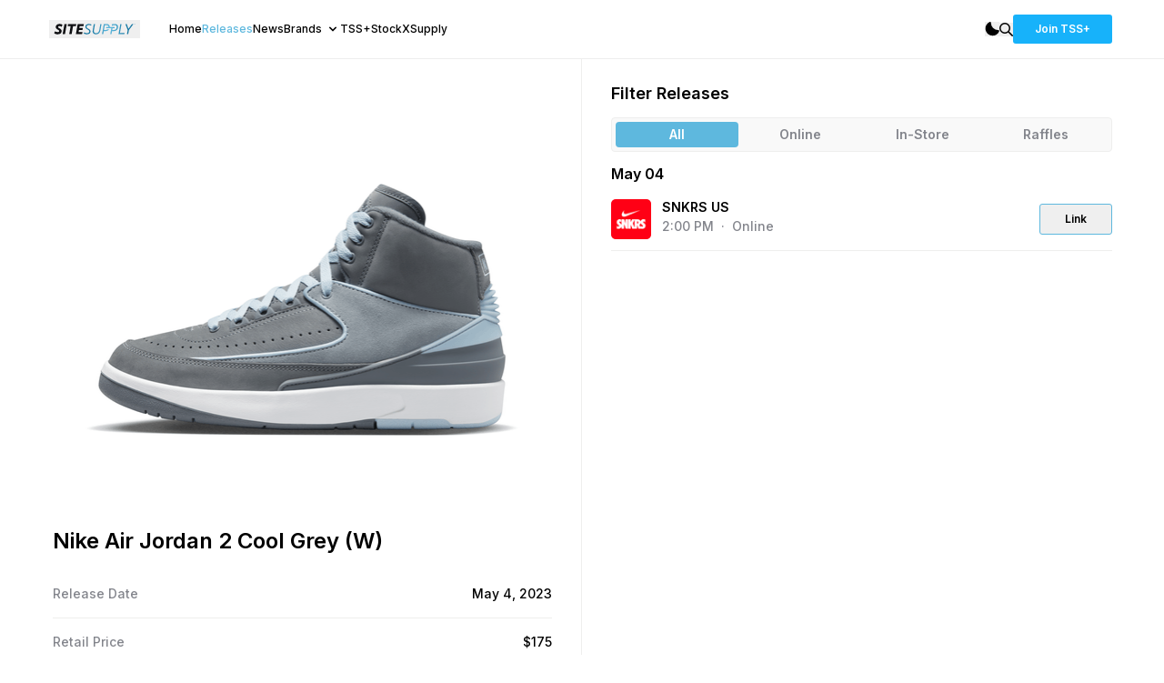

--- FILE ---
content_type: text/html; charset=utf-8
request_url: https://sitesupply.co/releases/b279e5de-3735-469e-a7fc-35b8f284e254
body_size: 9168
content:
<!DOCTYPE html><html lang="en"><head><meta charSet="utf-8" data-next-head=""/><meta name="viewport" content="width=device-width" data-next-head=""/><link rel="preconnect" href="https://content.sitesupply.co" data-next-head=""/><meta property="og:site_name" content="TheSiteSupply" data-next-head=""/><meta property="og:locale" content="en_US" data-next-head=""/><meta property="og:type" content="website" data-next-head=""/><meta property="og:url" content="https://sitesupply.co" data-next-head=""/><meta property="twitter:card" content="summary_large_image" data-next-head=""/><meta property="twitter:creator" content="@thesitesupply" data-next-head=""/><meta name="apple-itunes-app" content="app-id=6449721928" data-next-head=""/><link rel="icon" href="/favicon.ico" data-next-head=""/><title data-next-head="">Nike Air Jordan 2  Cool Grey (W) - TheSiteSupply</title><meta name="title" content="Nike Air Jordan 2  Cool Grey (W) - TheSiteSupply" data-next-head=""/><meta name="description" content="Learn more and discover where to buy the Nike Air Jordan 2  Cool Grey (W). Secure the newest hyped release with ease." data-next-head=""/><meta property="og:description" content="Learn more and discover where to buy the Nike Air Jordan 2  Cool Grey (W). Secure the newest hyped release with ease." data-next-head=""/><meta property="og:title" content="Nike Air Jordan 2  Cool Grey (W) - TheSiteSupply" data-next-head=""/><meta property="og:image" content="https://content.sitesupply.co/assets/6ac29b8d-a2a6-4826-978d-d8c07749250c?width=1280&amp;quality=75&amp;format=png" data-next-head=""/><meta property="og:image:width" content="1280" data-next-head=""/><meta property="og:image:height" content="720" data-next-head=""/><link rel="preconnect" href="https://fonts.gstatic.com"/><link href="https://fonts.googleapis.com/css2?family=Inter:wght@400;500;600;700&amp;display=swap" rel="stylesheet"/><link rel="preload" href="/_next/static/css/9599e7ec2127cd72.css" as="style"/><link rel="stylesheet" href="/_next/static/css/9599e7ec2127cd72.css" data-n-g=""/><noscript data-n-css=""></noscript><script defer="" nomodule="" src="/_next/static/chunks/polyfills-42372ed130431b0a.js"></script><script src="/_next/static/chunks/webpack-1fd39389efa6ba7f.js" defer=""></script><script src="/_next/static/chunks/framework-23a6922cc0c8b9f2.js" defer=""></script><script src="/_next/static/chunks/main-297d466bc3cc444a.js" defer=""></script><script src="/_next/static/chunks/pages/_app-58f9842e173ebada.js" defer=""></script><script src="/_next/static/chunks/98309536-460ba3d14fe5419a.js" defer=""></script><script src="/_next/static/chunks/587-af012030ed78c065.js" defer=""></script><script src="/_next/static/chunks/661-0397c97b8b77d2da.js" defer=""></script><script src="/_next/static/chunks/386-86134f50539e5a58.js" defer=""></script><script src="/_next/static/chunks/pages/releases/%5Bid%5D-7db700e13a5dc317.js" defer=""></script><script src="/_next/static/AA_oHLT8K-jBdqCya9PMm/_buildManifest.js" defer=""></script><script src="/_next/static/AA_oHLT8K-jBdqCya9PMm/_ssgManifest.js" defer=""></script></head><body><div id="__next"><script>!function(){try{var d=document.documentElement,c=d.classList;c.remove('light','dark');var e=localStorage.getItem('theme');if('system'===e||(!e&&true)){var t='(prefers-color-scheme: dark)',m=window.matchMedia(t);if(m.media!==t||m.matches){d.style.colorScheme = 'dark';c.add('dark')}else{d.style.colorScheme = 'light';c.add('light')}}else if(e){c.add(e|| '')}if(e==='light'||e==='dark')d.style.colorScheme=e}catch(e){}}()</script><div class="container max-w-full h-full min-h-screen mx-auto bg-white dark:bg-[#131313] overflow-hidden"><div class="border-b border-ss-border-light dark:border-ss-border-dark py-4 overflow-visible"><div class="mx-auto max-w-[1197px] px-4 items-center"><nav class="flex w-full items-center"><div class="flex w-full"><div class="flex items-center"><div class="md:hidden"><button aria-label="Mobile Menu" class="rounded-xl dark:bg-[#1B1B1B] px-3 py-2 items-center mr-2"><svg width="14" height="8" fill="none" xmlns="http://www.w3.org/2000/svg"><path d="M.188.875h13.124M.188 6.125h13.124" stroke="currentColor" stroke-width="1.5"></path></svg></button></div><div class="mr-8 -ml-1"><button aria-label="SiteSupply Logo" class="hidden dark:block"><a href="/"><svg id="site_supply_alt_svg__Layer_1" xmlns="http://www.w3.org/2000/svg" viewBox="0 0 3000 600" width="100" height="20"><defs><radialGradient id="site_supply_alt_svg__radial-gradient" cx="1987.14" cy="300" fx="1987.14" fy="300" r="610.26" gradientUnits="userSpaceOnUse"><stop offset="0" stop-color="#65bee3"></stop><stop offset="1" stop-color="#1476a1"></stop></radialGradient><style>.site_supply_alt_svg__cls-1{fill:#fff}</style></defs><path class="site_supply_alt_svg__cls-1" d="M217.92 230.31c0 45.55 30.97 66.5 71.97 90.19 21.41 12.3 42.82 25.05 42.82 46 0 24.6-23.69 32.34-49.65 32.34s-62.4-10.48-86.09-27.33l-30.06 64.68c30.06 20.95 66.96 35.53 113.42 35.53 72.88 0 133.46-35.53 133.46-102.03 0-46.46-29.15-74.24-75.16-98.84-24.6-13.21-40.08-21.86-40.08-39.17 0-24.6 20.5-32.8 44.64-32.8 16.85 0 41.45 6.38 71.06 26.42l26.42-71.97c-33.71-16.4-66.05-25.05-97.47-25.05-68.32 0-125.26 40.54-125.26 102.03ZM446.57 466.25H524l59.21-332.5h-77.43l-59.21 332.5zM897.5 133.75H626.48l-12.3 69.23h96.11l-46.91 263.27h79.71L790 202.98h95.2l12.3-69.23zM1133.44 202.98l12.3-69.23h-202.7l-59.21 332.5h204.97l12.3-69.23H973.56l11.84-65.14h113.88l11.84-69.23H997.25l10.93-59.67h125.26z"></path><path d="M1689.12 133.75h40.08l-37.8 213.17c-12.75 73.33-64.22 123.89-145.76 123.89-71.06 0-110.23-39.63-110.23-94.74 0-10.93.91-23.23 2.73-31.88l36.89-210.43h40.54l-38.26 211.35c-.91 5.47-2.28 14.58-2.28 25.05 0 40.54 30.06 64.68 75.61 64.68 57.39 0 91.55-36.89 102.03-92.46l36.44-208.61Zm-493.74 89.28c0 46.92 33.25 66.5 73.79 88.82 28.24 15.94 56.48 31.88 56.48 65.59 0 39.17-34.16 56.02-80.17 56.02-34.16 0-66.96-11.39-87.45-26.42l-16.85 32.79c23.23 16.4 58.76 30.97 103.85 30.97 67.41 0 121.61-30.52 121.61-92.46 0-41.9-28.24-68.78-75.15-92.92-33.71-17.31-55.57-32.79-55.57-60.58 0-38.72 29.61-59.67 76.98-59.67 20.5 0 44.64 5.47 69.69 20.04l14.12-35.07c-24.14-12.75-52.84-20.95-83.81-20.95-65.13 0-117.52 35.07-117.52 93.83Zm985.65-89.28h-104.76l-9.75 54.77h39.64l3.36-19.24h58.3c38.72 0 64.22 25.05 64.22 62.4 0 57.85-36.44 96.56-92.46 96.56h-57.85l10.28-58.81h70.56v-39.56h-160.12c0-.62.04-1.22.04-1.84 0-60.58-42.36-94.29-93.37-94.29h-104.76l-59.21 332.51h40.08l18.22-102.03h71.97c46.78 0 82.22-21.11 103.63-53.44h-54.5c-15.08 11.21-34.39 17.45-56.87 17.45h-57.85l27.78-158.96h58.3c38.09 0 63.37 24.25 64.19 60.6h-74.42v39.56h166.44l-35.05 196.82h40.08l18.22-102.03h71.97c80.17 0 127.08-61.95 127.08-136.19 0-60.58-42.36-94.29-93.37-94.29Zm207.24 0h-40.08l-59.21 332.51h192.67l6.38-35.53H2335.9l52.38-296.98Zm343.44 0-113.87 158.51-55.57-158.51h-46l76.52 197.68-24.14 134.82h40.08l24.14-133.91 148.03-198.59h-49.19Zm71.89 3.02h-5.89l.49-2.69h14.81l-.47 2.69h-5.84l-2.9 16.18h-3.08l2.87-16.18Zm29.5-3.05-2.3 19.23h-3.02l1.19-10.94-6.95 8.48h-.31l-4.08-8.58-2.69 11.04h-3l4.55-19.23h.21l5.92 12.1 10.19-12.1h.31Z" style="fill:url(#site_supply_alt_svg__radial-gradient)"></path></svg></a></button><button aria-label="SiteSupply Logo" class="block dark:hidden"><a href="/"><svg id="site_supply_svg__Layer_1" xmlns="http://www.w3.org/2000/svg" viewBox="0 0 3000 600" width="100" height="20"><defs><radialGradient id="site_supply_svg__radial-gradient" cx="1987.14" cy="300" fx="1987.14" fy="300" r="610.26" gradientUnits="userSpaceOnUse"><stop offset="0" stop-color="#65bee3"></stop><stop offset="1" stop-color="#1476a1"></stop></radialGradient><style>.site_supply_svg__cls-1{fill:#0e0f12}</style></defs><path class="site_supply_svg__cls-1" d="M217.92 230.31c0 45.55 30.97 66.5 71.97 90.19 21.41 12.3 42.82 25.05 42.82 46 0 24.6-23.69 32.34-49.65 32.34s-62.4-10.48-86.09-27.33l-30.06 64.68c30.06 20.95 66.96 35.53 113.42 35.53 72.88 0 133.46-35.53 133.46-102.03 0-46.46-29.15-74.24-75.16-98.84-24.6-13.21-40.08-21.86-40.08-39.17 0-24.6 20.5-32.8 44.64-32.8 16.85 0 41.45 6.38 71.06 26.42l26.42-71.97c-33.71-16.4-66.05-25.05-97.47-25.05-68.32 0-125.26 40.54-125.26 102.03ZM446.57 466.25H524l59.21-332.5h-77.43l-59.21 332.5zM897.5 133.75H626.48l-12.3 69.23h96.11l-46.91 263.27h79.71L790 202.98h95.2l12.3-69.23zM1133.44 202.98l12.3-69.23h-202.7l-59.21 332.5h204.97l12.3-69.23H973.56l11.84-65.14h113.88l11.84-69.23H997.25l10.93-59.67h125.26z"></path><path d="M1689.12 133.75h40.08l-37.8 213.17c-12.75 73.33-64.22 123.89-145.76 123.89-71.06 0-110.23-39.63-110.23-94.74 0-10.93.91-23.23 2.73-31.88l36.89-210.43h40.54l-38.26 211.35c-.91 5.47-2.28 14.58-2.28 25.05 0 40.54 30.06 64.68 75.61 64.68 57.39 0 91.55-36.89 102.03-92.46l36.44-208.61Zm-493.74 89.28c0 46.92 33.25 66.5 73.79 88.82 28.24 15.94 56.48 31.88 56.48 65.59 0 39.17-34.16 56.02-80.17 56.02-34.16 0-66.96-11.39-87.45-26.42l-16.85 32.79c23.23 16.4 58.76 30.97 103.85 30.97 67.41 0 121.61-30.52 121.61-92.46 0-41.9-28.24-68.78-75.15-92.92-33.71-17.31-55.57-32.79-55.57-60.58 0-38.72 29.61-59.67 76.98-59.67 20.5 0 44.64 5.47 69.69 20.04l14.12-35.07c-24.14-12.75-52.84-20.95-83.81-20.95-65.13 0-117.52 35.07-117.52 93.83Zm985.65-89.28h-104.76l-9.75 54.77h39.64l3.36-19.24h58.3c38.72 0 64.22 25.05 64.22 62.4 0 57.85-36.44 96.56-92.46 96.56h-57.85l10.28-58.81h70.56v-39.56h-160.12c0-.62.04-1.22.04-1.84 0-60.58-42.36-94.29-93.37-94.29h-104.76l-59.21 332.51h40.08l18.22-102.03h71.97c46.78 0 82.22-21.11 103.63-53.44h-54.5c-15.08 11.21-34.39 17.45-56.87 17.45h-57.85l27.78-158.96h58.3c38.09 0 63.37 24.25 64.19 60.6h-74.42v39.56h166.44l-35.05 196.82h40.08l18.22-102.03h71.97c80.17 0 127.08-61.95 127.08-136.19 0-60.58-42.36-94.29-93.37-94.29Zm207.24 0h-40.08l-59.21 332.51h192.67l6.38-35.53H2335.9l52.38-296.98Zm343.44 0-113.87 158.51-55.57-158.51h-46l76.52 197.68-24.14 134.82h40.08l24.14-133.91 148.03-198.59h-49.19Zm71.89 3.02h-5.89l.49-2.69h14.81l-.47 2.69h-5.84l-2.9 16.18h-3.08l2.87-16.18Zm29.5-3.05-2.3 19.23h-3.02l1.19-10.94-6.95 8.48h-.31l-4.08-8.58-2.69 11.04h-3l4.55-19.23h.21l5.92 12.1 10.19-12.1h.31Z" style="fill:url(#site_supply_svg__radial-gradient)"></path></svg></a></button></div><ul class="text-xs font-medium hidden md:flex md:gap-x-4 lg:gap-x-6"><li class="text-black dark:text-white"><a href="/"><a>Home</a></a></li><li class="text-ss-light-blue"><a href="/releases"><a>Releases</a></a></li><li class="text-black dark:text-white"><a href="/news"><a>News</a></a></li><div class="relative"><div><span class="cursor-pointer inline-flex text-black dark:text-white">Brands<!-- --><svg class="ml-1 h-4 w-4" xmlns="http://www.w3.org/2000/svg" viewBox="0 0 20 20" fill="currentColor"><path fill-rule="evenodd" d="M5.293 7.293a1 1 0 011.414 0L10 10.586l3.293-3.293a1 1 0 111.414 1.414l-4 4a1 1 0 01-1.414 0l-4-4a1 1 0 010-1.414z" clip-rule="evenodd"></path></svg></span></div></div><li class="text-black dark:text-white"><a href="/plus"><a>TSS+</a></a></li><li class="text-black dark:text-white"><a href="/stockxsupply"><a>StockXSupply</a></a></li></ul></div><div class="relative ml-auto gap-x-3 lg:gap-x-5 items-center flex"><button aria-label="Dark Mode" class="block dark:hidden"><svg width="16" height="16" fill="none" xmlns="http://www.w3.org/2000/svg"><path fill-rule="evenodd" clip-rule="evenodd" d="M15.736 10.453c.3-.696-.353-1.363-1.111-1.363A7.875 7.875 0 0 1 6.75 1.215c0-.758-.668-1.41-1.364-1.11A7.877 7.877 0 0 0 8.5 15.214a7.877 7.877 0 0 0 7.236-4.762Z" fill="#000"></path></svg></button><button aria-label="Light Mode" class="hidden dark:block"><svg width="19" height="19" fill="none" xmlns="http://www.w3.org/2000/svg"><path fill-rule="evenodd" clip-rule="evenodd" d="M9.5 13.875a4.375 4.375 0 1 0 0-8.75 4.375 4.375 0 0 0 0 8.75ZM9.496.75c.483 0 .875.392.875.875V2.5a.875.875 0 0 1-1.75 0v-.875c0-.483.392-.875.875-.875ZM9.496 15.625c.483 0 .875.391.875.875v.872a.875.875 0 0 1-1.75 0V16.5c0-.484.392-.875.875-.875ZM3.31 3.312a.875.875 0 0 1 1.237 0l.757.757a.875.875 0 0 1-1.238 1.237L3.31 4.55a.875.875 0 0 1 0-1.238ZM13.694 13.697a.875.875 0 0 1 1.237 0l.75.75a.875.875 0 0 1-1.237 1.238l-.75-.751a.875.875 0 0 1 0-1.237ZM.747 9.498c0-.483.392-.875.875-.875h.875a.875.875 0 1 1 0 1.75h-.875a.875.875 0 0 1-.875-.875ZM15.622 9.498c0-.483.392-.875.875-.875h.872a.875.875 0 0 1 0 1.75h-.872a.875.875 0 0 1-.875-.875ZM3.31 15.684a.875.875 0 0 1 0-1.237l.753-.753a.875.875 0 0 1 1.238 1.237l-.754.754a.875.875 0 0 1-1.237 0ZM13.688 5.306a.875.875 0 0 1 0-1.237l.756-.757a.875.875 0 0 1 1.238 1.238l-.757.756a.875.875 0 0 1-1.237 0Z" fill="#fff"></path></svg></button><button aria-label="Search"><svg viewBox="0 0 15 15" fill="none" xmlns="http://www.w3.org/2000/svg" class="fill-current text-black dark:text-white" width="15"><path fill-rule="evenodd" clip-rule="evenodd" d="M10.5 6a4.5 4.5 0 1 1-9 0 4.5 4.5 0 0 1 9 0ZM12 6A6 6 0 1 1 0 6a6 6 0 0 1 12 0Zm-1.26 3.68a6.036 6.036 0 0 1-1.06 1.06l4.04 4.04a.75.75 0 0 0 1.06-1.06l-4.04-4.04Z" fill="currentColor"></path></svg></button><div class="hidden md:flex md:gap-x-3 lg:gap-x-5"><a href="/plus"><a><button class="bg-[#17B2FA] hover:bg-[#0B94D3] active:bg-[#057DB5] py-2 px-6 rounded text-xs font-semibold text-white">Join TSS+</button></a></a></div></div></div></nav></div></div><div class="relative mx-auto max-w-[1197px] px-4 overflow-visible"><div><main><div class="flex flex-col md:flex-row"><div class="w-full lg:w-1/2 md:pr-8 md:border-r border-r-ss-border-light dark:border-r-ss-border-dark py-8"><div><img alt="Nike Air Jordan 2  Cool Grey (W)" loading="lazy" width="718" height="459" decoding="async" data-nimg="1" class="rounded-md" style="color:transparent" sizes="(max-width: 768px) 718px, 550px" srcSet="https://content.sitesupply.co/assets/6ac29b8d-a2a6-4826-978d-d8c07749250c?width=16&amp;quality=100&amp;format=png 16w, https://content.sitesupply.co/assets/6ac29b8d-a2a6-4826-978d-d8c07749250c?width=32&amp;quality=100&amp;format=png 32w, https://content.sitesupply.co/assets/6ac29b8d-a2a6-4826-978d-d8c07749250c?width=48&amp;quality=100&amp;format=png 48w, https://content.sitesupply.co/assets/6ac29b8d-a2a6-4826-978d-d8c07749250c?width=64&amp;quality=100&amp;format=png 64w, https://content.sitesupply.co/assets/6ac29b8d-a2a6-4826-978d-d8c07749250c?width=96&amp;quality=100&amp;format=png 96w, https://content.sitesupply.co/assets/6ac29b8d-a2a6-4826-978d-d8c07749250c?width=128&amp;quality=100&amp;format=png 128w, https://content.sitesupply.co/assets/6ac29b8d-a2a6-4826-978d-d8c07749250c?width=150&amp;quality=100&amp;format=png 150w, https://content.sitesupply.co/assets/6ac29b8d-a2a6-4826-978d-d8c07749250c?width=200&amp;quality=100&amp;format=png 200w, https://content.sitesupply.co/assets/6ac29b8d-a2a6-4826-978d-d8c07749250c?width=250&amp;quality=100&amp;format=png 250w, https://content.sitesupply.co/assets/6ac29b8d-a2a6-4826-978d-d8c07749250c?width=256&amp;quality=100&amp;format=png 256w, https://content.sitesupply.co/assets/6ac29b8d-a2a6-4826-978d-d8c07749250c?width=300&amp;quality=100&amp;format=png 300w, https://content.sitesupply.co/assets/6ac29b8d-a2a6-4826-978d-d8c07749250c?width=384&amp;quality=100&amp;format=png 384w, https://content.sitesupply.co/assets/6ac29b8d-a2a6-4826-978d-d8c07749250c?width=400&amp;quality=100&amp;format=png 400w, https://content.sitesupply.co/assets/6ac29b8d-a2a6-4826-978d-d8c07749250c?width=500&amp;quality=100&amp;format=png 500w, https://content.sitesupply.co/assets/6ac29b8d-a2a6-4826-978d-d8c07749250c?width=550&amp;quality=100&amp;format=png 550w, https://content.sitesupply.co/assets/6ac29b8d-a2a6-4826-978d-d8c07749250c?width=640&amp;quality=100&amp;format=png 640w, https://content.sitesupply.co/assets/6ac29b8d-a2a6-4826-978d-d8c07749250c?width=750&amp;quality=100&amp;format=png 750w, https://content.sitesupply.co/assets/6ac29b8d-a2a6-4826-978d-d8c07749250c?width=828&amp;quality=100&amp;format=png 828w, https://content.sitesupply.co/assets/6ac29b8d-a2a6-4826-978d-d8c07749250c?width=1080&amp;quality=100&amp;format=png 1080w, https://content.sitesupply.co/assets/6ac29b8d-a2a6-4826-978d-d8c07749250c?width=1200&amp;quality=100&amp;format=png 1200w" src="https://content.sitesupply.co/assets/6ac29b8d-a2a6-4826-978d-d8c07749250c?width=1200&amp;quality=100&amp;format=png"/></div><h1 class="text-2xl font-semibold mt-6">Nike Air Jordan 2  Cool Grey (W)</h1><div class="flex-col text-sm font-medium mt-4"><div class="inline-flex justify-between w-full border-b border-ss-border-light dark:border-ss-border-dark py-4"><span class="text-ss-light-grey">Release Date</span><span class="text-black dark:text-white pl-4 text-right">May 4, 2023</span></div><div class="inline-flex justify-between w-full border-b border-ss-border-light dark:border-ss-border-dark py-4"><span class="text-ss-light-grey">Retail Price</span><span class="text-black dark:text-white pl-4 text-right">$175</span></div><div class="inline-flex justify-between w-full border-b border-ss-border-light dark:border-ss-border-dark py-4"><span class="text-ss-light-grey">Style Code</span><span class="text-black dark:text-white pl-4 text-right">FB8871-041</span></div><div class="inline-flex justify-between w-full border-b border-ss-border-light dark:border-ss-border-dark py-4"><span class="text-ss-light-grey">Colorway</span><span class="text-black dark:text-white pl-4 text-right">COOL GREY/ICE BLUE-WHITE</span></div><div role="banner" aria-label="advertisment" class="mt-6"><ins class="adsbygoogle" style="display:block" data-ad-client="ca-pub-1368525175463044" data-adtest="off" data-ad-slot="9011760632" data-ad-format="auto" data-full-width-responsive="true"></ins></div></div></div><div class="w-full lg:w-1/2 md:pl-8 py-3 md:py-6"><div><div><h2 class="text-lg font-semibold">Filter Releases</h2><div class="w-full"><div class="w-full inline-flex gap-y-3"><div class="border-box gap-3 py-1 bg-ss-fair-grey dark:bg-ss-grey border-ss-border-light dark:border-[#232325] border rounded-[4px] my-3 text-sm text-center px-1 w-full"><div class="inline-flex w-full font-semibold"><div class="w-1/2 py-1 cursor-pointer select-none bg-ss-light-blue dark:bg-ss-mid-grey rounded-[4px] text-white">All</div><div class="w-1/2 py-1 cursor-pointer select-none text-ss-light-grey">Online</div><div class="w-1/2 py-1 cursor-pointer select-none text-ss-light-grey">In-Store</div><div class="w-1/2 py-1 cursor-pointer select-none text-ss-light-grey">Raffles</div></div></div></div></div></div><div class="flex flex-col mb-5"><div class="text-md font-semibold text-black dark:text-white mb-1">May 04</div><div><div class="flex border-b border-b-ss-border-light dark:border-b-ss-border-dark py-3 items-center"><div><a aria-label="View the SNKRS US website" target="_blank" href="http://redirect.viglink.com?u=https%3A%2F%2Fwww.nike.com%2Flaunch&amp;key=7ed16efda036b82313de5fc34a993524"><img alt="SNKRS US logo" loading="lazy" width="44" height="44" decoding="async" data-nimg="1" class="rounded-md" style="color:transparent" srcSet="https://content.sitesupply.co/assets/0fb33b12-36b1-4e63-86fb-e492eaad105e?width=48&amp;quality=75&amp;format=png 1x, https://content.sitesupply.co/assets/0fb33b12-36b1-4e63-86fb-e492eaad105e?width=96&amp;quality=75&amp;format=png 2x" src="https://content.sitesupply.co/assets/0fb33b12-36b1-4e63-86fb-e492eaad105e?width=96&amp;quality=75&amp;format=png"/></a></div><div class="ml-3 -mt-2"><span class="font-semibold text-sm">SNKRS US<!-- --> <!-- --></span><div class="text-ss-light-grey text-sm font-medium">2:00 PM<!-- --><span><span class="px-2">·</span>Online<!-- --></span></div></div><div class="ml-auto"><a href="http://redirect.viglink.com?u=https%3A%2F%2Fwww.nike.com%2Flaunch%2Ft%2Fwomens-air-jordan-2-cool-grey%3F&amp;key=7ed16efda036b82313de5fc34a993524" target="_blank" class="text-ss-light-grey text-sm font-medium"><button class="border border-ss-light-blue py-2 px-6 rounded text-xs font-semibold text-black dark:text-white w-20">Link</button></a></div></div></div></div></div></div></div><div class="border-t border-t-ss-border-light dark:border-t-ss-border-dark py-5 md:py-10"><h3 class="text-lg font-semibold">News related to this item</h3><div class="mt-5 grid grid-cols-1 gap-x-3 gap-y-5 md:gap-y-3 md:grid-cols-2 lg:grid-cols-4"><div class="flex flex-col lg:max-w-[277px]"><a class="w-full" href="/news/jordan-brand-keeps-you-fresh-with-summer-2023-collection"><a><img alt="Jordan Brand Keeps You Fresh With Summer 2023 Collection" loading="eager" width="277" height="165" decoding="async" data-nimg="1" class="rounded" style="color:transparent;width:100%;height:auto" sizes="(max-width: 1024px) 482px, 277px" srcSet="https://content.sitesupply.co/assets/c8dc8626-98d0-41f7-ad5c-592f0a0cd8e3?width=16&amp;quality=75&amp;format=png 16w, https://content.sitesupply.co/assets/c8dc8626-98d0-41f7-ad5c-592f0a0cd8e3?width=32&amp;quality=75&amp;format=png 32w, https://content.sitesupply.co/assets/c8dc8626-98d0-41f7-ad5c-592f0a0cd8e3?width=48&amp;quality=75&amp;format=png 48w, https://content.sitesupply.co/assets/c8dc8626-98d0-41f7-ad5c-592f0a0cd8e3?width=64&amp;quality=75&amp;format=png 64w, https://content.sitesupply.co/assets/c8dc8626-98d0-41f7-ad5c-592f0a0cd8e3?width=96&amp;quality=75&amp;format=png 96w, https://content.sitesupply.co/assets/c8dc8626-98d0-41f7-ad5c-592f0a0cd8e3?width=128&amp;quality=75&amp;format=png 128w, https://content.sitesupply.co/assets/c8dc8626-98d0-41f7-ad5c-592f0a0cd8e3?width=150&amp;quality=75&amp;format=png 150w, https://content.sitesupply.co/assets/c8dc8626-98d0-41f7-ad5c-592f0a0cd8e3?width=200&amp;quality=75&amp;format=png 200w, https://content.sitesupply.co/assets/c8dc8626-98d0-41f7-ad5c-592f0a0cd8e3?width=250&amp;quality=75&amp;format=png 250w, https://content.sitesupply.co/assets/c8dc8626-98d0-41f7-ad5c-592f0a0cd8e3?width=256&amp;quality=75&amp;format=png 256w, https://content.sitesupply.co/assets/c8dc8626-98d0-41f7-ad5c-592f0a0cd8e3?width=300&amp;quality=75&amp;format=png 300w, https://content.sitesupply.co/assets/c8dc8626-98d0-41f7-ad5c-592f0a0cd8e3?width=384&amp;quality=75&amp;format=png 384w, https://content.sitesupply.co/assets/c8dc8626-98d0-41f7-ad5c-592f0a0cd8e3?width=400&amp;quality=75&amp;format=png 400w, https://content.sitesupply.co/assets/c8dc8626-98d0-41f7-ad5c-592f0a0cd8e3?width=500&amp;quality=75&amp;format=png 500w, https://content.sitesupply.co/assets/c8dc8626-98d0-41f7-ad5c-592f0a0cd8e3?width=550&amp;quality=75&amp;format=png 550w, https://content.sitesupply.co/assets/c8dc8626-98d0-41f7-ad5c-592f0a0cd8e3?width=640&amp;quality=75&amp;format=png 640w, https://content.sitesupply.co/assets/c8dc8626-98d0-41f7-ad5c-592f0a0cd8e3?width=750&amp;quality=75&amp;format=png 750w, https://content.sitesupply.co/assets/c8dc8626-98d0-41f7-ad5c-592f0a0cd8e3?width=828&amp;quality=75&amp;format=png 828w, https://content.sitesupply.co/assets/c8dc8626-98d0-41f7-ad5c-592f0a0cd8e3?width=1080&amp;quality=75&amp;format=png 1080w, https://content.sitesupply.co/assets/c8dc8626-98d0-41f7-ad5c-592f0a0cd8e3?width=1200&amp;quality=75&amp;format=png 1200w" src="https://content.sitesupply.co/assets/c8dc8626-98d0-41f7-ad5c-592f0a0cd8e3?width=1200&amp;quality=75&amp;format=png"/></a></a><h2 class="mt-2 text-sm">Jordan Brand Keeps You Fresh With Summer 2023 Collection</h2><div class="my-auto text-ss-light-grey "><span class="text-xs font-medium pr-1 ">May 14, 2023</span>·<!-- --><span class="text-xs font-medium pl-1">4<!-- --> min read<!-- --></span></div><div class="text-ss-light-blue font-medium text-sm mt-1"><a href="/news/jordan-brand-keeps-you-fresh-with-summer-2023-collection"><a>Read more <!-- --><svg width="12" height="12" fill="none" xmlns="http://www.w3.org/2000/svg" class="inline-block -mt-[2px]"><path fill-rule="evenodd" clip-rule="evenodd" d="M4.271 11.104a.5.5 0 0 1 0-.708L7.168 7.5 4.27 4.604a.5.5 0 0 1 .708-.708l2.896 2.897a1 1 0 0 1 0 1.414l-2.896 2.897a.5.5 0 0 1-.708 0Z" fill="currentColor"></path></svg></a></a></div></div></div></div><div class="pb-8 mt-8"><div class="overflow-hidden"><div class="flex flex-col md:flex-row text-center md:text-left relative rounded-md bg-cover bg-[#161D37] bg-[url(&quot;/art/supply_app_banner_bg.svg&quot;)] w-full pt-6 pb-10 md:pb-6 px-10 items-center"><div class="-mb-[25px] md:-ml-[25px]"><img alt="Supply App Logo" loading="lazy" width="97" height="97" decoding="async" data-nimg="1" style="color:transparent" srcSet="/_next/image?url=%2F_next%2Fstatic%2Fmedia%2FSUPPLY_LOGO_ROUNDED.82678bc8.png&amp;w=128&amp;q=100 1x, /_next/image?url=%2F_next%2Fstatic%2Fmedia%2FSUPPLY_LOGO_ROUNDED.82678bc8.png&amp;w=200&amp;q=100 2x" src="/_next/image?url=%2F_next%2Fstatic%2Fmedia%2FSUPPLY_LOGO_ROUNDED.82678bc8.png&amp;w=200&amp;q=100"/></div><div class="ml-2"><h2 class="text-xl font-bold text-white">Discover, access, and secure the latest sneaker releases.</h2><p class="mt-2 text-sm text-white max-w-sm lg:max-w-xl">Supply is the only app you need to stay on top of the hottest sneaker news, releases, restocks, raffles, and more.</p></div><div class="mt-5 md:mt-0 md:ml-auto"><a href="https://thesupply.app/a/9/forward" target="_blank"><button class="bg-[#3acf87] hover:bg-[#2CB674] active:bg-[#2CB674] py-2 px-10 rounded-md font-semibold text-white">Install Today</button></a></div></div></div></div></main></div></div><div class="border-t border-ss-border-light dark:border-ss-border-dark py-12"><div class="flex mx-auto max-w-[1197px] px-4"><footer class="flex-col md:flex md:flex-row w-full"><div class="flex-col w-full md:w-1/4"><div class="flex-col"><button aria-label="SiteSupply Logo" class="hidden dark:block -ml-1"><a href="/"><svg id="site_supply_alt_svg__Layer_1" xmlns="http://www.w3.org/2000/svg" viewBox="0 0 3000 600" width="100" height="20"><defs><radialGradient id="site_supply_alt_svg__radial-gradient" cx="1987.14" cy="300" fx="1987.14" fy="300" r="610.26" gradientUnits="userSpaceOnUse"><stop offset="0" stop-color="#65bee3"></stop><stop offset="1" stop-color="#1476a1"></stop></radialGradient><style>.site_supply_alt_svg__cls-1{fill:#fff}</style></defs><path class="site_supply_alt_svg__cls-1" d="M217.92 230.31c0 45.55 30.97 66.5 71.97 90.19 21.41 12.3 42.82 25.05 42.82 46 0 24.6-23.69 32.34-49.65 32.34s-62.4-10.48-86.09-27.33l-30.06 64.68c30.06 20.95 66.96 35.53 113.42 35.53 72.88 0 133.46-35.53 133.46-102.03 0-46.46-29.15-74.24-75.16-98.84-24.6-13.21-40.08-21.86-40.08-39.17 0-24.6 20.5-32.8 44.64-32.8 16.85 0 41.45 6.38 71.06 26.42l26.42-71.97c-33.71-16.4-66.05-25.05-97.47-25.05-68.32 0-125.26 40.54-125.26 102.03ZM446.57 466.25H524l59.21-332.5h-77.43l-59.21 332.5zM897.5 133.75H626.48l-12.3 69.23h96.11l-46.91 263.27h79.71L790 202.98h95.2l12.3-69.23zM1133.44 202.98l12.3-69.23h-202.7l-59.21 332.5h204.97l12.3-69.23H973.56l11.84-65.14h113.88l11.84-69.23H997.25l10.93-59.67h125.26z"></path><path d="M1689.12 133.75h40.08l-37.8 213.17c-12.75 73.33-64.22 123.89-145.76 123.89-71.06 0-110.23-39.63-110.23-94.74 0-10.93.91-23.23 2.73-31.88l36.89-210.43h40.54l-38.26 211.35c-.91 5.47-2.28 14.58-2.28 25.05 0 40.54 30.06 64.68 75.61 64.68 57.39 0 91.55-36.89 102.03-92.46l36.44-208.61Zm-493.74 89.28c0 46.92 33.25 66.5 73.79 88.82 28.24 15.94 56.48 31.88 56.48 65.59 0 39.17-34.16 56.02-80.17 56.02-34.16 0-66.96-11.39-87.45-26.42l-16.85 32.79c23.23 16.4 58.76 30.97 103.85 30.97 67.41 0 121.61-30.52 121.61-92.46 0-41.9-28.24-68.78-75.15-92.92-33.71-17.31-55.57-32.79-55.57-60.58 0-38.72 29.61-59.67 76.98-59.67 20.5 0 44.64 5.47 69.69 20.04l14.12-35.07c-24.14-12.75-52.84-20.95-83.81-20.95-65.13 0-117.52 35.07-117.52 93.83Zm985.65-89.28h-104.76l-9.75 54.77h39.64l3.36-19.24h58.3c38.72 0 64.22 25.05 64.22 62.4 0 57.85-36.44 96.56-92.46 96.56h-57.85l10.28-58.81h70.56v-39.56h-160.12c0-.62.04-1.22.04-1.84 0-60.58-42.36-94.29-93.37-94.29h-104.76l-59.21 332.51h40.08l18.22-102.03h71.97c46.78 0 82.22-21.11 103.63-53.44h-54.5c-15.08 11.21-34.39 17.45-56.87 17.45h-57.85l27.78-158.96h58.3c38.09 0 63.37 24.25 64.19 60.6h-74.42v39.56h166.44l-35.05 196.82h40.08l18.22-102.03h71.97c80.17 0 127.08-61.95 127.08-136.19 0-60.58-42.36-94.29-93.37-94.29Zm207.24 0h-40.08l-59.21 332.51h192.67l6.38-35.53H2335.9l52.38-296.98Zm343.44 0-113.87 158.51-55.57-158.51h-46l76.52 197.68-24.14 134.82h40.08l24.14-133.91 148.03-198.59h-49.19Zm71.89 3.02h-5.89l.49-2.69h14.81l-.47 2.69h-5.84l-2.9 16.18h-3.08l2.87-16.18Zm29.5-3.05-2.3 19.23h-3.02l1.19-10.94-6.95 8.48h-.31l-4.08-8.58-2.69 11.04h-3l4.55-19.23h.21l5.92 12.1 10.19-12.1h.31Z" style="fill:url(#site_supply_alt_svg__radial-gradient)"></path></svg></a></button><button aria-label="SiteSupply Logo" class="block dark:hidden -ml-1"><a href="/"><svg id="site_supply_svg__Layer_1" xmlns="http://www.w3.org/2000/svg" viewBox="0 0 3000 600" width="100" height="20"><defs><radialGradient id="site_supply_svg__radial-gradient" cx="1987.14" cy="300" fx="1987.14" fy="300" r="610.26" gradientUnits="userSpaceOnUse"><stop offset="0" stop-color="#65bee3"></stop><stop offset="1" stop-color="#1476a1"></stop></radialGradient><style>.site_supply_svg__cls-1{fill:#0e0f12}</style></defs><path class="site_supply_svg__cls-1" d="M217.92 230.31c0 45.55 30.97 66.5 71.97 90.19 21.41 12.3 42.82 25.05 42.82 46 0 24.6-23.69 32.34-49.65 32.34s-62.4-10.48-86.09-27.33l-30.06 64.68c30.06 20.95 66.96 35.53 113.42 35.53 72.88 0 133.46-35.53 133.46-102.03 0-46.46-29.15-74.24-75.16-98.84-24.6-13.21-40.08-21.86-40.08-39.17 0-24.6 20.5-32.8 44.64-32.8 16.85 0 41.45 6.38 71.06 26.42l26.42-71.97c-33.71-16.4-66.05-25.05-97.47-25.05-68.32 0-125.26 40.54-125.26 102.03ZM446.57 466.25H524l59.21-332.5h-77.43l-59.21 332.5zM897.5 133.75H626.48l-12.3 69.23h96.11l-46.91 263.27h79.71L790 202.98h95.2l12.3-69.23zM1133.44 202.98l12.3-69.23h-202.7l-59.21 332.5h204.97l12.3-69.23H973.56l11.84-65.14h113.88l11.84-69.23H997.25l10.93-59.67h125.26z"></path><path d="M1689.12 133.75h40.08l-37.8 213.17c-12.75 73.33-64.22 123.89-145.76 123.89-71.06 0-110.23-39.63-110.23-94.74 0-10.93.91-23.23 2.73-31.88l36.89-210.43h40.54l-38.26 211.35c-.91 5.47-2.28 14.58-2.28 25.05 0 40.54 30.06 64.68 75.61 64.68 57.39 0 91.55-36.89 102.03-92.46l36.44-208.61Zm-493.74 89.28c0 46.92 33.25 66.5 73.79 88.82 28.24 15.94 56.48 31.88 56.48 65.59 0 39.17-34.16 56.02-80.17 56.02-34.16 0-66.96-11.39-87.45-26.42l-16.85 32.79c23.23 16.4 58.76 30.97 103.85 30.97 67.41 0 121.61-30.52 121.61-92.46 0-41.9-28.24-68.78-75.15-92.92-33.71-17.31-55.57-32.79-55.57-60.58 0-38.72 29.61-59.67 76.98-59.67 20.5 0 44.64 5.47 69.69 20.04l14.12-35.07c-24.14-12.75-52.84-20.95-83.81-20.95-65.13 0-117.52 35.07-117.52 93.83Zm985.65-89.28h-104.76l-9.75 54.77h39.64l3.36-19.24h58.3c38.72 0 64.22 25.05 64.22 62.4 0 57.85-36.44 96.56-92.46 96.56h-57.85l10.28-58.81h70.56v-39.56h-160.12c0-.62.04-1.22.04-1.84 0-60.58-42.36-94.29-93.37-94.29h-104.76l-59.21 332.51h40.08l18.22-102.03h71.97c46.78 0 82.22-21.11 103.63-53.44h-54.5c-15.08 11.21-34.39 17.45-56.87 17.45h-57.85l27.78-158.96h58.3c38.09 0 63.37 24.25 64.19 60.6h-74.42v39.56h166.44l-35.05 196.82h40.08l18.22-102.03h71.97c80.17 0 127.08-61.95 127.08-136.19 0-60.58-42.36-94.29-93.37-94.29Zm207.24 0h-40.08l-59.21 332.51h192.67l6.38-35.53H2335.9l52.38-296.98Zm343.44 0-113.87 158.51-55.57-158.51h-46l76.52 197.68-24.14 134.82h40.08l24.14-133.91 148.03-198.59h-49.19Zm71.89 3.02h-5.89l.49-2.69h14.81l-.47 2.69h-5.84l-2.9 16.18h-3.08l2.87-16.18Zm29.5-3.05-2.3 19.23h-3.02l1.19-10.94-6.95 8.48h-.31l-4.08-8.58-2.69 11.04h-3l4.55-19.23h.21l5.92 12.1 10.19-12.1h.31Z" style="fill:url(#site_supply_svg__radial-gradient)"></path></svg></a></button><p class="text-ss-light-grey text-xs mt-4">©<!-- -->2026<!-- --> SiteSupply<!-- --></p><p class="text-ss-light-grey text-xs">All rights reserved</p><div class="flex items-center gap-x-3 mt-6 text-ss-light-grey"><a aria-label="SiteSupply Twitter" target="_blank" href="https://twitter.com/thesitesupply"><svg viewBox="0 0 14 12" fill="none" xmlns="http://www.w3.org/2000/svg" width="14" height="12"><path d="M14 1.658a5.735 5.735 0 0 1-1.65.452A2.876 2.876 0 0 0 13.613.521a5.753 5.753 0 0 1-1.824.697 2.875 2.875 0 0 0-4.895 2.62A8.154 8.154 0 0 1 .974.837a2.876 2.876 0 0 0 .89 3.835 2.86 2.86 0 0 1-1.301-.36c-.032 1.33.922 2.576 2.303 2.853-.404.11-.847.135-1.297.049a2.874 2.874 0 0 0 2.684 1.994A5.776 5.776 0 0 1 0 10.398a8.131 8.131 0 0 0 4.403 1.29c5.333 0 8.346-4.503 8.164-8.543A5.847 5.847 0 0 0 14 1.658Z" fill="currentColor"></path></svg></a><a aria-label="SiteSupply TikTok" target="_blank" href="https://www.tiktok.com/@thesitesupply"><svg viewBox="0 0 24 24" xmlns="http://www.w3.org/2000/svg" width="14" height="14" class="fill-ss-light-grey"><path d="M12.525.02c1.31-.02 2.61-.01 3.91-.02.08 1.53.63 3.09 1.75 4.17 1.12 1.11 2.7 1.62 4.24 1.79v4.03c-1.44-.05-2.89-.35-4.2-.97-.57-.26-1.1-.59-1.62-.93-.01 2.92.01 5.84-.02 8.75-.08 1.4-.54 2.79-1.35 3.94-1.31 1.92-3.58 3.17-5.91 3.21-1.43.08-2.86-.31-4.08-1.03-2.02-1.19-3.44-3.37-3.65-5.71-.02-.5-.03-1-.01-1.49.18-1.9 1.12-3.72 2.58-4.96 1.66-1.44 3.98-2.13 6.15-1.72.02 1.48-.04 2.96-.04 4.44-.99-.32-2.15-.23-3.02.37-.63.41-1.11 1.04-1.36 1.75-.21.51-.15 1.07-.14 1.61.24 1.64 1.82 3.02 3.5 2.87 1.12-.01 2.19-.66 2.77-1.61.19-.33.4-.67.41-1.06.1-1.79.06-3.57.07-5.36.01-4.03-.01-8.05.02-12.07z" fill="currentColor"></path></svg></a><a aria-label="SiteSupply Instagram" target="_blank" href="https://www.instagram.com/thesitesupply/"><svg viewBox="0 0 12 12" fill="none" xmlns="http://www.w3.org/2000/svg" width="14" height="14"><path d="M6 1.218c1.557 0 1.742.006 2.357.034.569.026.878.12 1.083.2.272.106.467.233.67.437.205.204.331.398.437.67.08.206.175.515.201 1.084.028.615.034.8.034 2.357 0 1.558-.006 1.742-.034 2.357-.026.569-.12.878-.2 1.083a1.808 1.808 0 0 1-.437.671c-.204.204-.399.33-.67.436-.206.08-.515.175-1.084.201-.615.028-.8.034-2.357.034-1.558 0-1.742-.006-2.357-.034-.57-.026-.878-.12-1.083-.2a1.807 1.807 0 0 1-.671-.437 1.808 1.808 0 0 1-.437-.67c-.08-.206-.174-.515-.2-1.084-.029-.615-.034-.8-.034-2.357 0-1.557.005-1.742.034-2.357.026-.569.12-.878.2-1.083.106-.273.233-.467.437-.671.204-.204.398-.33.67-.436.206-.08.515-.175 1.084-.201.615-.028.8-.034 2.357-.034ZM6 .167c-1.584 0-1.783.006-2.405.035C2.974.23 2.55.329 2.179.473a2.86 2.86 0 0 0-1.033.673 2.86 2.86 0 0 0-.673 1.033C.329 2.55.23 2.974.202 3.595.173 4.217.167 4.415.167 6c0 1.584.006 1.783.035 2.405.028.621.127 1.045.27 1.416.15.384.35.71.674 1.033.324.325.65.524 1.033.673.37.144.795.243 1.416.271.622.029.82.035 2.405.035 1.584 0 1.783-.006 2.405-.035.62-.028 1.045-.127 1.416-.27a2.86 2.86 0 0 0 1.033-.674 2.86 2.86 0 0 0 .673-1.033c.144-.37.243-.795.271-1.416.028-.622.035-.82.035-2.405 0-1.584-.007-1.783-.035-2.405-.028-.62-.127-1.045-.271-1.416a2.86 2.86 0 0 0-.673-1.033A2.86 2.86 0 0 0 9.821.473C9.45.329 9.026.23 8.405.202 7.783.173 7.585.167 6 .167Zm0 2.838a2.996 2.996 0 1 0 0 5.99 2.996 2.996 0 0 0 0-5.99Zm0 4.94a1.944 1.944 0 1 1 0-3.89 1.944 1.944 0 0 1 0 3.89Zm3.814-5.059a.7.7 0 1 1-1.4 0 .7.7 0 0 1 1.4 0Z" fill="currentColor"></path></svg></a></div></div></div><div class="flex-row space-y-8 mt-5 md:flex md:w-3/4 md:space-y-0 md:mt-0"><div class="flex w-full"><div class="flex-col w-full"><h3 class="text-ss-light-grey text-xs font-semibold">Navigation</h3><ul class="text-xs font-semibold space-y-3 mt-3"><li><a href="/"><a>Home</a></a></li><li><a href="/releases"><a>Releases</a></a></li><li><a href="/news"><a>News</a></a></li></ul></div><div class="flex-col w-full"><h3 class="text-ss-light-grey text-xs font-semibold">Products</h3><ul class="text-xs font-semibold space-y-3 mt-3"><li><a href="/plus"><a>TSS+</a></a></li><li><a href="/stockxsupply"><a>StockXSupply</a></a></li><li><a href="/dealssupply"><a>DealsSupply</a></a></li></ul></div></div><div class="flex w-full"><div class="flex-col w-full"><h3 class="text-ss-light-grey text-xs font-semibold">Top Brands</h3><ul class="text-xs font-semibold space-y-3 mt-3"><li><a href="/brands/nike"><a>Nike</a></a></li><li><a href="/brands/adidas"><a>Adidas</a></a></li><li><a href="/brands/jordan"><a>Jordan</a></a></li><li><a href="/brands/new-balance"><a>New Balance</a></a></li><li><a href="/brands/yeezy"><a>Yeezy</a></a></li><li><a href="/brands/crocs"><a>Crocs</a></a></li></ul></div><div class="flex-col w-full"><h3 class="text-ss-light-grey text-xs font-semibold">Legal</h3><ul class="text-xs font-semibold space-y-3 mt-3"><li><a href="/privacy"><a>Privacy Policy</a></a></li><li><a href="/terms"><a>Terms of Service</a></a></li></ul></div></div><div class="flex w-full"><div class="flex-col w-full"><h3 class="text-ss-light-grey text-xs font-semibold">Contact</h3><ul class="text-xs font-semibold space-y-3 mt-3"><li class="text-ss-light-blue"><a href="mailto:support@sitesupply.co">support@sitesupply.co</a></li></ul></div></div></div></footer></div></div></div></div><script id="__NEXT_DATA__" type="application/json">{"props":{"pageProps":{"release":{"posts":[{"posts_id":{"id":"9b0d15ea-a68f-45c7-9478-ab22b0cf08e2","title":"Jordan Brand Keeps You Fresh With Summer 2023 Collection","slug":"jordan-brand-keeps-you-fresh-with-summer-2023-collection","cover":{"id":"c8dc8626-98d0-41f7-ad5c-592f0a0cd8e3","description":null,"__typename":"directus_files"},"summary":"The Jordan brand is rolling deep for Summer 2023 and has something for everyone.","estimated_read_time":4,"category":["Sneakers"],"date_updated":"2023-05-14T20:32:17.621Z","date_created":"2023-03-23T13:07:56.059Z","__typename":"posts"},"__typename":"posts_releases"}],"id":"b279e5de-3735-469e-a7fc-35b8f284e254","release_date":"2023-05-04T14:00:00.000Z","description":null,"item":{"name":"Nike Air Jordan 2  Cool Grey (W)","sku":"FB8871-041","style":"COOL GREY/ICE BLUE-WHITE","price":175,"brand":{"name":"Jordan","__typename":"brand"},"images":[{"directus_files_id":{"id":"6ac29b8d-a2a6-4826-978d-d8c07749250c","__typename":"directus_files"},"__typename":"items_files"}],"sx_id":null,"__typename":"items"},"links":[{"url":"https://www.nike.com/launch/t/womens-air-jordan-2-cool-grey?","store":{"name":"SNKRS US","website":"https://www.nike.com/launch","icon":{"id":"0fb33b12-36b1-4e63-86fb-e492eaad105e","__typename":"directus_files"},"__typename":"store"},"time":"2023-05-04T14:00:00.000Z","note":null,"link_status":null,"type":"ONLINE","__typename":"link"}],"__typename":"releases"},"content":{"release_banner_title":"Discover, access, and secure the latest sneaker releases.","release_banner_content":"Supply is the only app you need to stay on top of the hottest sneaker news, releases, restocks, raffles, and more.","release_banner_button_text":"Install Today","release_banner_button_link":"https://thesupply.app/a/9/forward","__typename":"content"}},"__N_SSG":true},"page":"/releases/[id]","query":{"id":"b279e5de-3735-469e-a7fc-35b8f284e254"},"buildId":"AA_oHLT8K-jBdqCya9PMm","isFallback":false,"gsp":true,"scriptLoader":[{"async":true,"strategy":"afterInteractive","src":"https://www.googletagmanager.com/gtag/js?id=G-D955CRQPY9"},{"strategy":"afterInteractive","dangerouslySetInnerHTML":{"__html":"window.dataLayer = window.dataLayer || [];function gtag(){dataLayer.push(arguments);}gtag('js', new Date());gtag('config', 'G-D955CRQPY9');"}},{"strategy":"afterInteractive","dangerouslySetInnerHTML":{"__html":"(function(c,l,a,r,i,t,y){\n                            c[a]=c[a]||function(){(c[a].q=c[a].q||[]).push(arguments)};\n                            t=l.createElement(r);t.async=1;t.src=\"https://www.clarity.ms/tag/\"+i;\n                            y=l.getElementsByTagName(r)[0];y.parentNode.insertBefore(t,y);\n                        })(window, document, \"clarity\", \"script\", \"hgaaanh68b\");"}}]}</script></body></html>

--- FILE ---
content_type: text/html; charset=utf-8
request_url: https://www.google.com/recaptcha/api2/aframe
body_size: 248
content:
<!DOCTYPE HTML><html><head><meta http-equiv="content-type" content="text/html; charset=UTF-8"></head><body><script nonce="_B0Re8oFKpZupk283naOSA">/** Anti-fraud and anti-abuse applications only. See google.com/recaptcha */ try{var clients={'sodar':'https://pagead2.googlesyndication.com/pagead/sodar?'};window.addEventListener("message",function(a){try{if(a.source===window.parent){var b=JSON.parse(a.data);var c=clients[b['id']];if(c){var d=document.createElement('img');d.src=c+b['params']+'&rc='+(localStorage.getItem("rc::a")?sessionStorage.getItem("rc::b"):"");window.document.body.appendChild(d);sessionStorage.setItem("rc::e",parseInt(sessionStorage.getItem("rc::e")||0)+1);localStorage.setItem("rc::h",'1768887379769');}}}catch(b){}});window.parent.postMessage("_grecaptcha_ready", "*");}catch(b){}</script></body></html>

--- FILE ---
content_type: text/css; charset=utf-8
request_url: https://sitesupply.co/_next/static/css/9599e7ec2127cd72.css
body_size: 7445
content:
*,:after,:before{--tw-border-spacing-x:0;--tw-border-spacing-y:0;--tw-translate-x:0;--tw-translate-y:0;--tw-rotate:0;--tw-skew-x:0;--tw-skew-y:0;--tw-scale-x:1;--tw-scale-y:1;--tw-pan-x: ;--tw-pan-y: ;--tw-pinch-zoom: ;--tw-scroll-snap-strictness:proximity;--tw-gradient-from-position: ;--tw-gradient-via-position: ;--tw-gradient-to-position: ;--tw-ordinal: ;--tw-slashed-zero: ;--tw-numeric-figure: ;--tw-numeric-spacing: ;--tw-numeric-fraction: ;--tw-ring-inset: ;--tw-ring-offset-width:0px;--tw-ring-offset-color:#fff;--tw-ring-color:rgb(59 130 246/0.5);--tw-ring-offset-shadow:0 0 #0000;--tw-ring-shadow:0 0 #0000;--tw-shadow:0 0 #0000;--tw-shadow-colored:0 0 #0000;--tw-blur: ;--tw-brightness: ;--tw-contrast: ;--tw-grayscale: ;--tw-hue-rotate: ;--tw-invert: ;--tw-saturate: ;--tw-sepia: ;--tw-drop-shadow: ;--tw-backdrop-blur: ;--tw-backdrop-brightness: ;--tw-backdrop-contrast: ;--tw-backdrop-grayscale: ;--tw-backdrop-hue-rotate: ;--tw-backdrop-invert: ;--tw-backdrop-opacity: ;--tw-backdrop-saturate: ;--tw-backdrop-sepia: ;--tw-contain-size: ;--tw-contain-layout: ;--tw-contain-paint: ;--tw-contain-style: }::backdrop{--tw-border-spacing-x:0;--tw-border-spacing-y:0;--tw-translate-x:0;--tw-translate-y:0;--tw-rotate:0;--tw-skew-x:0;--tw-skew-y:0;--tw-scale-x:1;--tw-scale-y:1;--tw-pan-x: ;--tw-pan-y: ;--tw-pinch-zoom: ;--tw-scroll-snap-strictness:proximity;--tw-gradient-from-position: ;--tw-gradient-via-position: ;--tw-gradient-to-position: ;--tw-ordinal: ;--tw-slashed-zero: ;--tw-numeric-figure: ;--tw-numeric-spacing: ;--tw-numeric-fraction: ;--tw-ring-inset: ;--tw-ring-offset-width:0px;--tw-ring-offset-color:#fff;--tw-ring-color:rgb(59 130 246/0.5);--tw-ring-offset-shadow:0 0 #0000;--tw-ring-shadow:0 0 #0000;--tw-shadow:0 0 #0000;--tw-shadow-colored:0 0 #0000;--tw-blur: ;--tw-brightness: ;--tw-contrast: ;--tw-grayscale: ;--tw-hue-rotate: ;--tw-invert: ;--tw-saturate: ;--tw-sepia: ;--tw-drop-shadow: ;--tw-backdrop-blur: ;--tw-backdrop-brightness: ;--tw-backdrop-contrast: ;--tw-backdrop-grayscale: ;--tw-backdrop-hue-rotate: ;--tw-backdrop-invert: ;--tw-backdrop-opacity: ;--tw-backdrop-saturate: ;--tw-backdrop-sepia: ;--tw-contain-size: ;--tw-contain-layout: ;--tw-contain-paint: ;--tw-contain-style: }/*
! tailwindcss v3.4.17 | MIT License | https://tailwindcss.com
*/*,:after,:before{box-sizing:border-box;border:0 solid #e5e7eb}:after,:before{--tw-content:""}:host,html{line-height:1.5;-webkit-text-size-adjust:100%;-moz-tab-size:4;-o-tab-size:4;tab-size:4;font-family:ui-sans-serif,system-ui,sans-serif,Apple Color Emoji,Segoe UI Emoji,Segoe UI Symbol,Noto Color Emoji;font-feature-settings:normal;font-variation-settings:normal;-webkit-tap-highlight-color:transparent}body{margin:0;line-height:inherit}hr{height:0;color:inherit;border-top-width:1px}abbr:where([title]){-webkit-text-decoration:underline dotted;text-decoration:underline dotted}h1,h2,h3,h4,h5,h6{font-size:inherit;font-weight:inherit}a{color:inherit;text-decoration:inherit}b,strong{font-weight:bolder}code,kbd,pre,samp{font-family:ui-monospace,SFMono-Regular,Menlo,Monaco,Consolas,Liberation Mono,Courier New,monospace;font-feature-settings:normal;font-variation-settings:normal;font-size:1em}small{font-size:80%}sub,sup{font-size:75%;line-height:0;position:relative;vertical-align:baseline}sub{bottom:-.25em}sup{top:-.5em}table{text-indent:0;border-color:inherit;border-collapse:collapse}button,input,optgroup,select,textarea{font-family:inherit;font-feature-settings:inherit;font-variation-settings:inherit;font-size:100%;font-weight:inherit;line-height:inherit;letter-spacing:inherit;color:inherit;margin:0;padding:0}button,select{text-transform:none}button,input:where([type=button]),input:where([type=reset]),input:where([type=submit]){-webkit-appearance:button;background-color:transparent;background-image:none}:-moz-focusring{outline:auto}:-moz-ui-invalid{box-shadow:none}progress{vertical-align:baseline}::-webkit-inner-spin-button,::-webkit-outer-spin-button{height:auto}[type=search]{-webkit-appearance:textfield;outline-offset:-2px}::-webkit-search-decoration{-webkit-appearance:none}::-webkit-file-upload-button{-webkit-appearance:button;font:inherit}summary{display:list-item}blockquote,dd,dl,figure,h1,h2,h3,h4,h5,h6,hr,p,pre{margin:0}fieldset{margin:0}fieldset,legend{padding:0}menu,ol,ul{list-style:none;margin:0;padding:0}dialog{padding:0}textarea{resize:vertical}input::-moz-placeholder,textarea::-moz-placeholder{opacity:1;color:#9ca3af}input::placeholder,textarea::placeholder{opacity:1;color:#9ca3af}[role=button],button{cursor:pointer}:disabled{cursor:default}audio,canvas,embed,iframe,img,object,svg,video{display:block;vertical-align:middle}img,video{max-width:100%;height:auto}[hidden]:where(:not([hidden=until-found])){display:none}.branch-name{background:linear-gradient(90deg,#5EB8DE,#1077AB);-webkit-background-clip:text;-webkit-text-fill-color:transparent;background-clip:text;text-fill-color:transparent}.branch-overlay-light{background:radial-gradient(83.21% 71.57% at 50% 28.43%,rgba(230,230,230,0) 0,#F4F4F4 100%)}.banner-overlay-light{background:rgb(34,34,34);background:linear-gradient(120deg,rgba(34,34,34,1),rgba(94,184,222,1) 0,rgba(94,184,222,1) 0,rgba(117,204,233,1))}.banner-grid-light{background-position:-10px;background-size:20px 20px;background-image:linear-gradient(90deg,rgba(117,204,233,.5) 1px,transparent 0),linear-gradient(180deg,rgba(117,204,233,.5) 1px,transparent 0)}.dealsupply-gradient-border-light{background:rgb(34,34,34);background:linear-gradient(180deg,rgba(34,34,34,1),rgba(224,224,224,1) 0,rgba(224,224,224,0) 0,rgba(224,224,224,0) 0,rgba(224,224,224,.5) 50%,rgba(224,224,224,0))}.html h1{font-size:2em;margin-block-start:.67__qem;margin-block-end:.67em}.html h1,.html h2{display:block;margin-inline-start:0;margin-inline-end:0;font-weight:700}.html h2{font-size:1.5em;margin-block-start:.83__qem;margin-block-end:.83em}.html h3{font-size:1.17em;margin-block-start:1__qem;font-weight:700}.html h3,.html p{display:block;margin-block-end:1em;margin-inline-start:0;margin-inline-end:0}.html p{margin-block-start:1em}.html dir,.html menu,.html ul{display:block;list-style-type:disc;margin-block-start:1__qem;margin-block-end:1em;margin-inline-start:0;margin-inline-end:0;padding-inline-start:40px}.html img{margin:auto}.html ol{display:block;list-style-type:decimal;margin-block-start:1__qem;margin-block-end:1em;margin-inline-start:0;margin-inline-end:0;padding-inline-start:40px}.html li{display:list-item;text-align:-webkit-match-parent}.html ol ul,.html ul ul{list-style-type:circle}.html ol ol ul,.html ol ul ul,.html ul ol ul,.html ul ul ul{list-style-type:square}.policy h2{margin-top:0;font-size:16px}.policy h3{margin-top:50px;margin-bottom:0}.news a{color:#5EB8DE;text-decoration:underline}.news h1{font-size:2em;margin-block-start:.3__qem;margin-block-end:.3em}.news h1,.news h2{display:block;margin-inline-start:0;margin-inline-end:0;font-weight:700}.news h2{font-size:1.5em;margin-block-start:.4__qem;margin-block-end:.4em}.news h3{font-size:1.17em;margin-block-start:.5__qem;margin-block-end:.5em;font-weight:700}.news h3,.news p{display:block;margin-inline-start:0;margin-inline-end:0}.news p{margin-block-start:.2em;margin-block-end:.2em}.news dir,.news menu,.news ul{display:block;list-style-type:disc;margin-block-start:.5__qem;margin-block-end:.5em;margin-inline-start:0;margin-inline-end:0;padding-inline-start:40px}.news img{margin:auto}.news ol{display:block;list-style-type:decimal;margin-block-start:.5__qem;margin-block-end:.5em;margin-inline-start:0;margin-inline-end:0;padding-inline-start:40px}.news li{display:list-item;text-align:-webkit-match-parent}.news ol ul,.news ul ul{list-style-type:circle}.news ol ol ul,.news ol ul ul,.news ul ol ul,.news ul ul ul{list-style-type:square}.news table{border-collapse:collapse}.news table:not([cellpadding]) td,.news table:not([cellpadding]) th{padding:.4rem}.news table[border]:not([border="0"]):not([style*=border-width]) td,.news table[border]:not([border="0"]):not([style*=border-width]) th{border-width:1px}.news table[border]:not([border="0"]):not([style*=border-style]) td,.news table[border]:not([border="0"]):not([style*=border-style]) th{border-style:solid}.news table[border]:not([border="0"]):not([style*=border-color]) td,.news table[border]:not([border="0"]):not([style*=border-color]) th{border-color:#ccc}.news figure{display:table;margin:1rem auto}.news figure figcaption{color:#999;display:block;margin-top:.25rem;text-align:center}.news hr{border:solid #ccc;border-width:1px 0 0}.news code{background-color:#e8e8e8;border-radius:3px;padding:.1rem .2rem}.news:not([dir=rtl]) blockquote{border-left:2px solid #ccc;margin-left:1.5rem;padding-left:1rem}.news[dir=rtl] blockquote{border-right:2px solid #ccc;margin-right:1.5rem;padding-right:1rem}.testimonials-left-overlay-light{background:rgb(255,255,255);background:linear-gradient(90deg,rgba(255,255,255,1) 25%,rgba(0,0,0,0))}.testimonials-right-overlay-light{background:rgb(255,255,255);background:linear-gradient(270deg,rgba(255,255,255,1) 25%,rgba(0,0,0,0))}.container{width:100%}@media (min-width:640px){.container{max-width:640px}}@media (min-width:768px){.container{max-width:768px}}@media (min-width:1024px){.container{max-width:1024px}}@media (min-width:1280px){.container{max-width:1280px}}@media (min-width:1536px){.container{max-width:1536px}}.visible{visibility:visible}.absolute{position:absolute}.relative{position:relative}.-left-28{left:-7rem}.-left-40{left:-10rem}.-left-full{left:-100%}.-right-28{right:-7rem}.-right-32{right:-8rem}.-top-2{top:-.5rem}.-top-32{top:-8rem}.-top-40{top:-10rem}.bottom-0{bottom:0}.left-0{left:0}.left-1\/2{left:50%}.left-10{left:2.5rem}.left-3{left:.75rem}.right-0{right:0}.right-20{right:5rem}.top-0{top:0}.top-10{top:2.5rem}.top-12{top:3rem}.top-2{top:.5rem}.top-3{top:.75rem}.top-32{top:8rem}.-z-10{z-index:-10}.z-0{z-index:0}.z-10{z-index:10}.z-50{z-index:50}.order-1{order:1}.order-2{order:2}.col-span-2{grid-column:span 2/span 2}.-my-1{margin-top:-.25rem;margin-bottom:-.25rem}.mx-\[-9999\%\]{margin-left:-9999%;margin-right:-9999%}.mx-auto{margin-left:auto;margin-right:auto}.my-2{margin-top:.5rem;margin-bottom:.5rem}.my-20{margin-top:5rem;margin-bottom:5rem}.my-24{margin-top:6rem;margin-bottom:6rem}.my-3{margin-top:.75rem;margin-bottom:.75rem}.my-32{margin-top:8rem;margin-bottom:8rem}.my-40{margin-top:10rem;margin-bottom:10rem}.my-48{margin-top:12rem;margin-bottom:12rem}.my-8{margin-top:2rem;margin-bottom:2rem}.my-auto{margin-top:auto;margin-bottom:auto}.-mb-1{margin-bottom:-.25rem}.-mb-14{margin-bottom:-3.5rem}.-mb-8{margin-bottom:-2rem}.-mb-\[25px\]{margin-bottom:-25px}.-ml-1{margin-left:-.25rem}.-ml-10{margin-left:-2.5rem}.-ml-20{margin-left:-5rem}.-ml-24{margin-left:-6rem}.-ml-6{margin-left:-1.5rem}.-ml-\[1px\]{margin-left:-1px}.-mr-10{margin-right:-2.5rem}.-mr-20{margin-right:-5rem}.-mr-24{margin-right:-6rem}.-mt-1{margin-top:-.25rem}.-mt-16{margin-top:-4rem}.-mt-2{margin-top:-.5rem}.-mt-20{margin-top:-5rem}.-mt-3{margin-top:-.75rem}.-mt-\[1px\]{margin-top:-1px}.-mt-\[2px\]{margin-top:-2px}.-mt-\[5px\]{margin-top:-5px}.mb-1{margin-bottom:.25rem}.mb-28{margin-bottom:7rem}.mb-3{margin-bottom:.75rem}.mb-32{margin-bottom:8rem}.mb-4{margin-bottom:1rem}.mb-5{margin-bottom:1.25rem}.mb-8{margin-bottom:2rem}.mb-\[-1px\]{margin-bottom:-1px}.mb-\[2px\]{margin-bottom:2px}.mb-auto{margin-bottom:auto}.ml-1{margin-left:.25rem}.ml-2{margin-left:.5rem}.ml-3{margin-left:.75rem}.ml-4{margin-left:1rem}.ml-auto{margin-left:auto}.mr-1{margin-right:.25rem}.mr-2{margin-right:.5rem}.mr-3{margin-right:.75rem}.mr-8{margin-right:2rem}.mt-0{margin-top:0}.mt-1{margin-top:.25rem}.mt-10{margin-top:2.5rem}.mt-12{margin-top:3rem}.mt-14{margin-top:3.5rem}.mt-16{margin-top:4rem}.mt-2{margin-top:.5rem}.mt-20{margin-top:5rem}.mt-24{margin-top:6rem}.mt-3{margin-top:.75rem}.mt-4{margin-top:1rem}.mt-5{margin-top:1.25rem}.mt-6{margin-top:1.5rem}.mt-8{margin-top:2rem}.mt-\[-30px\]{margin-top:-30px}.mt-\[2px\]{margin-top:2px}.mt-auto{margin-top:auto}.line-clamp-2{-webkit-line-clamp:2}.line-clamp-2,.line-clamp-6{overflow:hidden;display:-webkit-box;-webkit-box-orient:vertical}.line-clamp-6{-webkit-line-clamp:6}.block{display:block}.inline-block{display:inline-block}.inline{display:inline}.flex{display:flex}.inline-flex{display:inline-flex}.table{display:table}.grid{display:grid}.hidden{display:none}.h-11{height:2.75rem}.h-16{height:4rem}.h-4{height:1rem}.h-8{height:2rem}.h-\[180px\]{height:180px}.h-\[20px\]{height:20px}.h-\[237px\]{height:237px}.h-\[26px\]{height:26px}.h-\[28px\]{height:28px}.h-\[405px\]{height:405px}.h-full{height:100%}.min-h-screen{min-height:100vh}.w-1\/2{width:50%}.w-1\/3{width:33.333333%}.w-11{width:2.75rem}.w-12{width:3rem}.w-20{width:5rem}.w-4{width:1rem}.w-5\/12{width:41.666667%}.w-56{width:14rem}.w-60{width:15rem}.w-7\/12{width:58.333333%}.w-8{width:2rem}.w-\[1px\]{width:1px}.w-auto{width:auto}.w-full{width:100%}.min-w-\[80px\]{min-width:80px}.max-w-\[1197px\]{max-width:1197px}.max-w-\[142px\]{max-width:142px}.max-w-\[50px\]{max-width:50px}.max-w-full{max-width:100%}.max-w-lg{max-width:32rem}.max-w-md{max-width:28rem}.max-w-none{max-width:none}.max-w-sm{max-width:24rem}.max-w-xs{max-width:20rem}.flex-grow{flex-grow:1}.basis-full{flex-basis:100%}.-translate-x-1\/2{--tw-translate-x:-50%}.-translate-x-1\/2,.rotate-180{transform:translate(var(--tw-translate-x),var(--tw-translate-y)) rotate(var(--tw-rotate)) skewX(var(--tw-skew-x)) skewY(var(--tw-skew-y)) scaleX(var(--tw-scale-x)) scaleY(var(--tw-scale-y))}.rotate-180{--tw-rotate:180deg}.rotate-45{--tw-rotate:45deg}.rotate-45,.transform{transform:translate(var(--tw-translate-x),var(--tw-translate-y)) rotate(var(--tw-rotate)) skewX(var(--tw-skew-x)) skewY(var(--tw-skew-y)) scaleX(var(--tw-scale-x)) scaleY(var(--tw-scale-y))}.cursor-pointer{cursor:pointer}.select-none{-webkit-user-select:none;-moz-user-select:none;user-select:none}.grid-cols-1{grid-template-columns:repeat(1,minmax(0,1fr))}.grid-cols-2{grid-template-columns:repeat(2,minmax(0,1fr))}.flex-row{flex-direction:row}.flex-col{flex-direction:column}.flex-wrap{flex-wrap:wrap}.items-center{align-items:center}.justify-end{justify-content:flex-end}.justify-center{justify-content:center}.justify-between{justify-content:space-between}.gap-10{gap:2.5rem}.gap-2\.5{gap:.625rem}.gap-3{gap:.75rem}.gap-4{gap:1rem}.gap-8{gap:2rem}.gap-x-1{-moz-column-gap:.25rem;column-gap:.25rem}.gap-x-2{-moz-column-gap:.5rem;column-gap:.5rem}.gap-x-3{-moz-column-gap:.75rem;column-gap:.75rem}.gap-x-5{-moz-column-gap:1.25rem;column-gap:1.25rem}.gap-x-6{-moz-column-gap:1.5rem;column-gap:1.5rem}.gap-x-8{-moz-column-gap:2rem;column-gap:2rem}.gap-x-9{-moz-column-gap:2.25rem;column-gap:2.25rem}.gap-y-2{row-gap:.5rem}.gap-y-3{row-gap:.75rem}.gap-y-5{row-gap:1.25rem}.gap-y-6{row-gap:1.5rem}.space-x-1>:not([hidden])~:not([hidden]){--tw-space-x-reverse:0;margin-right:calc(.25rem * var(--tw-space-x-reverse));margin-left:calc(.25rem * calc(1 - var(--tw-space-x-reverse)))}.space-y-3>:not([hidden])~:not([hidden]){--tw-space-y-reverse:0;margin-top:calc(.75rem * calc(1 - var(--tw-space-y-reverse)));margin-bottom:calc(.75rem * var(--tw-space-y-reverse))}.space-y-4>:not([hidden])~:not([hidden]){--tw-space-y-reverse:0;margin-top:calc(1rem * calc(1 - var(--tw-space-y-reverse)));margin-bottom:calc(1rem * var(--tw-space-y-reverse))}.space-y-5>:not([hidden])~:not([hidden]){--tw-space-y-reverse:0;margin-top:calc(1.25rem * calc(1 - var(--tw-space-y-reverse)));margin-bottom:calc(1.25rem * var(--tw-space-y-reverse))}.space-y-8>:not([hidden])~:not([hidden]){--tw-space-y-reverse:0;margin-top:calc(2rem * calc(1 - var(--tw-space-y-reverse)));margin-bottom:calc(2rem * var(--tw-space-y-reverse))}.divide-y>:not([hidden])~:not([hidden]){--tw-divide-y-reverse:0;border-top-width:calc(1px * calc(1 - var(--tw-divide-y-reverse)));border-bottom-width:calc(1px * var(--tw-divide-y-reverse))}.divide-ss-border-light>:not([hidden])~:not([hidden]){--tw-divide-opacity:1;border-color:rgb(238 238 237/var(--tw-divide-opacity,1))}.self-end{align-self:flex-end}.overflow-hidden{overflow:hidden}.overflow-clip{overflow:clip}.overflow-visible{overflow:visible}.whitespace-normal{white-space:normal}.whitespace-pre-wrap{white-space:pre-wrap}.rounded{border-radius:3px}.rounded-2xl{border-radius:1rem}.rounded-\[4px\]{border-radius:4px}.rounded-full{border-radius:9999px}.rounded-lg{border-radius:.5rem}.rounded-md{border-radius:5px}.rounded-sm{border-radius:.125rem}.rounded-xl{border-radius:.75rem}.rounded-l-sm{border-top-left-radius:.125rem;border-bottom-left-radius:.125rem}.rounded-r-sm{border-top-right-radius:.125rem;border-bottom-right-radius:.125rem}.rounded-bl-md{border-bottom-left-radius:5px}.rounded-br-md{border-bottom-right-radius:5px}.rounded-tl-md{border-top-left-radius:5px}.rounded-tr-md{border-top-right-radius:5px}.border{border-width:1px}.border-2{border-width:2px}.border-b{border-bottom-width:1px}.border-t{border-top-width:1px}.border-\[\#515257\]{--tw-border-opacity:1;border-color:rgb(81 82 87/var(--tw-border-opacity,1))}.border-\[\#65656B\]{--tw-border-opacity:1;border-color:rgb(101 101 107/var(--tw-border-opacity,1))}.border-ss-border-light{--tw-border-opacity:1;border-color:rgb(238 238 237/var(--tw-border-opacity,1))}.border-ss-light-blue{--tw-border-opacity:1;border-color:rgb(94 184 222/var(--tw-border-opacity,1))}.border-b-ss-border-light{--tw-border-opacity:1;border-bottom-color:rgb(238 238 237/var(--tw-border-opacity,1))}.border-b-ss-light-blue{--tw-border-opacity:1;border-bottom-color:rgb(94 184 222/var(--tw-border-opacity,1))}.border-r-ss-border-light{--tw-border-opacity:1;border-right-color:rgb(238 238 237/var(--tw-border-opacity,1))}.border-t-ss-border-dark{--tw-border-opacity:1;border-top-color:rgb(58 58 62/var(--tw-border-opacity,1))}.border-t-ss-border-light{--tw-border-opacity:1;border-top-color:rgb(238 238 237/var(--tw-border-opacity,1))}.bg-\[\#161D37\]{--tw-bg-opacity:1;background-color:rgb(22 29 55/var(--tw-bg-opacity,1))}.bg-\[\#17B2FA\]{--tw-bg-opacity:1;background-color:rgb(23 178 250/var(--tw-bg-opacity,1))}.bg-\[\#292929\]{--tw-bg-opacity:1;background-color:rgb(41 41 41/var(--tw-bg-opacity,1))}.bg-\[\#3acf87\]{--tw-bg-opacity:1;background-color:rgb(58 207 135/var(--tw-bg-opacity,1))}.bg-\[\#5eb8de\]\/25{background-color:rgb(94 184 222/.25)}.bg-\[\#E6E8EF\]{--tw-bg-opacity:1;background-color:rgb(230 232 239/var(--tw-bg-opacity,1))}.bg-\[\#E9E9E9\]{--tw-bg-opacity:1;background-color:rgb(233 233 233/var(--tw-bg-opacity,1))}.bg-\[\#EEEEEE\]{--tw-bg-opacity:1;background-color:rgb(238 238 238/var(--tw-bg-opacity,1))}.bg-\[\#F4F4F4\]{--tw-bg-opacity:1;background-color:rgb(244 244 244/var(--tw-bg-opacity,1))}.bg-\[\#F5F5F5\]{--tw-bg-opacity:1;background-color:rgb(245 245 245/var(--tw-bg-opacity,1))}.bg-\[\#F9F9F9\]{--tw-bg-opacity:1;background-color:rgb(249 249 249/var(--tw-bg-opacity,1))}.bg-\[\#b1b4bc\]\/10{background-color:rgb(177 180 188/.1)}.bg-black{--tw-bg-opacity:1;background-color:rgb(0 0 0/var(--tw-bg-opacity,1))}.bg-black\/\[\.4\]{background-color:rgb(0 0 0/.4)}.bg-ss-fair-grey{--tw-bg-opacity:1;background-color:rgb(249 249 249/var(--tw-bg-opacity,1))}.bg-ss-light-blue{--tw-bg-opacity:1;background-color:rgb(94 184 222/var(--tw-bg-opacity,1))}.bg-ss-light-grey{--tw-bg-opacity:1;background-color:rgb(131 133 140/var(--tw-bg-opacity,1))}.bg-transparent{background-color:transparent}.bg-white{--tw-bg-opacity:1;background-color:rgb(255 255 255/var(--tw-bg-opacity,1))}.bg-\[url\(\"\/art\/deal_supply_success_banner\.png\"\)\]{background-image:url(/art/deal_supply_success_banner.png)}.bg-\[url\(\"\/art\/site_supply_plus_icon_banner_light\.png\"\)\]{background-image:url(/art/site_supply_plus_icon_banner_light.png)}.bg-\[url\(\"\/art\/supply_app_banner_bg\.svg\"\)\]{background-image:url(/art/supply_app_banner_bg.svg)}.bg-\[url\(\"\/art\/tss_member_banner_bg\.svg\"\)\]{background-image:url(/art/tss_member_banner_bg.svg)}.bg-\[url\(\"\/art\/tss_success_banner\.png\"\)\]{background-image:url(/art/tss_success_banner.png)}.bg-contain{background-size:contain}.bg-cover{background-size:cover}.bg-center{background-position:50%}.bg-no-repeat{background-repeat:no-repeat}.fill-current{fill:currentColor}.fill-ss-light-grey{fill:#83858C}.p-1{padding:.25rem}.p-3{padding:.75rem}.p-4{padding:1rem}.p-5{padding:1.25rem}.p-\[2px\]{padding:2px}.px-1{padding-left:.25rem;padding-right:.25rem}.px-10{padding-left:2.5rem;padding-right:2.5rem}.px-2{padding-left:.5rem;padding-right:.5rem}.px-3{padding-left:.75rem;padding-right:.75rem}.px-4{padding-left:1rem;padding-right:1rem}.px-5{padding-left:1.25rem;padding-right:1.25rem}.px-6{padding-left:1.5rem;padding-right:1.5rem}.px-8{padding-left:2rem;padding-right:2rem}.px-\[9999\%\]{padding-left:9999%;padding-right:9999%}.py-0{padding-top:0;padding-bottom:0}.py-1{padding-top:.25rem;padding-bottom:.25rem}.py-10{padding-top:2.5rem;padding-bottom:2.5rem}.py-12{padding-top:3rem;padding-bottom:3rem}.py-16{padding-top:4rem;padding-bottom:4rem}.py-2{padding-top:.5rem;padding-bottom:.5rem}.py-20{padding-top:5rem;padding-bottom:5rem}.py-3{padding-top:.75rem;padding-bottom:.75rem}.py-3\.5{padding-top:.875rem;padding-bottom:.875rem}.py-4{padding-top:1rem;padding-bottom:1rem}.py-5{padding-top:1.25rem;padding-bottom:1.25rem}.py-6{padding-top:1.5rem;padding-bottom:1.5rem}.py-8{padding-top:2rem;padding-bottom:2rem}.pb-10{padding-bottom:2.5rem}.pb-12{padding-bottom:3rem}.pb-14{padding-bottom:3.5rem}.pb-16{padding-bottom:4rem}.pb-2{padding-bottom:.5rem}.pb-20{padding-bottom:5rem}.pb-28{padding-bottom:7rem}.pb-4{padding-bottom:1rem}.pb-5{padding-bottom:1.25rem}.pb-8{padding-bottom:2rem}.pl-1{padding-left:.25rem}.pl-2{padding-left:.5rem}.pl-3{padding-left:.75rem}.pl-4{padding-left:1rem}.pl-8{padding-left:2rem}.pr-1{padding-right:.25rem}.pr-2{padding-right:.5rem}.pr-28{padding-right:7rem}.pr-5{padding-right:1.25rem}.pr-8{padding-right:2rem}.pt-0{padding-top:0}.pt-1{padding-top:.25rem}.pt-12{padding-top:3rem}.pt-16{padding-top:4rem}.pt-2{padding-top:.5rem}.pt-24{padding-top:6rem}.pt-3{padding-top:.75rem}.pt-4{padding-top:1rem}.pt-5{padding-top:1.25rem}.pt-52{padding-top:13rem}.pt-6{padding-top:1.5rem}.pt-7{padding-top:1.75rem}.pt-8{padding-top:2rem}.text-left{text-align:left}.text-center{text-align:center}.text-right{text-align:right}.text-2xl{font-size:1.5rem;line-height:2rem}.text-3xl{font-size:1.875rem;line-height:2.25rem}.text-\[10px\]{font-size:10px}.text-\[11px\]{font-size:11px}.text-\[8px\]{font-size:8px}.text-base{font-size:1rem;line-height:1.5rem}.text-lg{font-size:1.125rem;line-height:1.75rem}.text-sm{font-size:.875rem;line-height:1.25rem}.text-xl{font-size:1.25rem;line-height:1.75rem}.text-xs{font-size:.75rem;line-height:1rem}.font-bold{font-weight:700}.font-light{font-weight:300}.font-medium{font-weight:500}.font-semibold{font-weight:600}.uppercase{text-transform:uppercase}.leading-5{line-height:1.25rem}.leading-6{line-height:1.5rem}.leading-8{line-height:2rem}.text-\[\#0CB04E\]{--tw-text-opacity:1;color:rgb(12 176 78/var(--tw-text-opacity,1))}.text-\[\#296143\]{--tw-text-opacity:1;color:rgb(41 97 67/var(--tw-text-opacity,1))}.text-\[\#83858C\]{--tw-text-opacity:1;color:rgb(131 133 140/var(--tw-text-opacity,1))}.text-\[\#B1B4BC\]{--tw-text-opacity:1;color:rgb(177 180 188/var(--tw-text-opacity,1))}.text-\[\#D1F1FF\]{--tw-text-opacity:1;color:rgb(209 241 255/var(--tw-text-opacity,1))}.text-\[\#FF5660\]{--tw-text-opacity:1;color:rgb(255 86 96/var(--tw-text-opacity,1))}.text-black{--tw-text-opacity:1;color:rgb(0 0 0/var(--tw-text-opacity,1))}.text-red-400{--tw-text-opacity:1;color:rgb(248 113 113/var(--tw-text-opacity,1))}.text-ss-grey{--tw-text-opacity:1;color:rgb(27 27 27/var(--tw-text-opacity,1))}.text-ss-light-blue{--tw-text-opacity:1;color:rgb(94 184 222/var(--tw-text-opacity,1))}.text-ss-light-grey{--tw-text-opacity:1;color:rgb(131 133 140/var(--tw-text-opacity,1))}.text-white{--tw-text-opacity:1;color:rgb(255 255 255/var(--tw-text-opacity,1))}.text-white\/50{color:rgb(255 255 255/.5)}.opacity-50{opacity:.5}.shadow-lg{--tw-shadow:0 10px 15px -3px rgb(0 0 0/0.1),0 4px 6px -4px rgb(0 0 0/0.1);--tw-shadow-colored:0 10px 15px -3px var(--tw-shadow-color),0 4px 6px -4px var(--tw-shadow-color);box-shadow:var(--tw-ring-offset-shadow,0 0 #0000),var(--tw-ring-shadow,0 0 #0000),var(--tw-shadow)}.outline-none{outline:2px solid transparent;outline-offset:2px}.ring-1{--tw-ring-offset-shadow:var(--tw-ring-inset) 0 0 0 var(--tw-ring-offset-width) var(--tw-ring-offset-color);--tw-ring-shadow:var(--tw-ring-inset) 0 0 0 calc(1px + var(--tw-ring-offset-width)) var(--tw-ring-color);box-shadow:var(--tw-ring-offset-shadow),var(--tw-ring-shadow),var(--tw-shadow,0 0 #0000)}.ring-black{--tw-ring-opacity:1;--tw-ring-color:rgb(0 0 0/var(--tw-ring-opacity,1))}.ring-opacity-5{--tw-ring-opacity:0.05}.blur{--tw-blur:blur(8px)}.blur,.drop-shadow-md{filter:var(--tw-blur) var(--tw-brightness) var(--tw-contrast) var(--tw-grayscale) var(--tw-hue-rotate) var(--tw-invert) var(--tw-saturate) var(--tw-sepia) var(--tw-drop-shadow)}.drop-shadow-md{--tw-drop-shadow:drop-shadow(0 4px 3px rgb(0 0 0/0.07)) drop-shadow(0 2px 2px rgb(0 0 0/0.06))}.filter{filter:var(--tw-blur) var(--tw-brightness) var(--tw-contrast) var(--tw-grayscale) var(--tw-hue-rotate) var(--tw-invert) var(--tw-saturate) var(--tw-sepia) var(--tw-drop-shadow)}.backdrop-filter{-webkit-backdrop-filter:var(--tw-backdrop-blur) var(--tw-backdrop-brightness) var(--tw-backdrop-contrast) var(--tw-backdrop-grayscale) var(--tw-backdrop-hue-rotate) var(--tw-backdrop-invert) var(--tw-backdrop-opacity) var(--tw-backdrop-saturate) var(--tw-backdrop-sepia);backdrop-filter:var(--tw-backdrop-blur) var(--tw-backdrop-brightness) var(--tw-backdrop-contrast) var(--tw-backdrop-grayscale) var(--tw-backdrop-hue-rotate) var(--tw-backdrop-invert) var(--tw-backdrop-opacity) var(--tw-backdrop-saturate) var(--tw-backdrop-sepia)}body{font-family:Inter,sans-serif}iframe{color-scheme:normal!important;width:100%!important}.r-kemksi{background:none!important}.supply-banner-bg{background:rgb(58,207,135);background:linear-gradient(59deg,rgba(58,207,135,1) 10%,rgba(250,250,250,1) 37%,rgba(250,250,250,1) 49%,rgba(29,148,91,1) 83%)}.dark\:branch-overlay-dark:is(.dark *){background:radial-gradient(83.21% 71.57% at 50% 28.43%,rgba(41,41,41,0) 0,#292929 100%)}.dark\:banner-overlay-dark:is(.dark *){background:rgb(34,34,34);background:linear-gradient(120deg,rgba(34,34,34,1),rgba(43,47,52,1) 0,rgba(47,59,69,1))}.dark\:banner-grid-dark:is(.dark *){background-position:-10px;background-size:20px 20px;background-image:linear-gradient(90deg,rgba(47,59,69,.5) 1px,transparent 0),linear-gradient(180deg,rgba(47,59,69,.5) 1px,transparent 0)}.dark\:dealsupply-gradient-border-dark:is(.dark *){background:rgb(34,34,34);background:linear-gradient(180deg,rgba(34,34,34,1),rgba(94,184,222,1) 0,rgba(58,58,62,0) 0,rgba(58,58,62,.5) 50%,rgba(58,58,62,0))}.dark\:testimonials-left-overlay-dark:is(.dark *){background:rgb(24,24,24);background:linear-gradient(90deg,rgba(24,24,24,1) 25%,rgba(0,0,0,0))}.dark\:testimonials-right-overlay-dark:is(.dark *){background:rgb(24,24,24);background:linear-gradient(270deg,rgba(24,24,24,1) 25%,rgba(0,0,0,0))}.hover\:bg-\[\#0B94D3\]:hover{--tw-bg-opacity:1;background-color:rgb(11 148 211/var(--tw-bg-opacity,1))}.hover\:bg-\[\#2CB674\]:hover{--tw-bg-opacity:1;background-color:rgb(44 182 116/var(--tw-bg-opacity,1))}.hover\:bg-\[\#DDDDDD\]:hover{--tw-bg-opacity:1;background-color:rgb(221 221 221/var(--tw-bg-opacity,1))}.hover\:bg-ss-fair-grey:hover{--tw-bg-opacity:1;background-color:rgb(249 249 249/var(--tw-bg-opacity,1))}.hover\:text-\[\#296143\]:hover{--tw-text-opacity:1;color:rgb(41 97 67/var(--tw-text-opacity,1))}.hover\:text-\[\#891B1B\]:hover{--tw-text-opacity:1;color:rgb(137 27 27/var(--tw-text-opacity,1))}.hover\:text-black:hover{--tw-text-opacity:1;color:rgb(0 0 0/var(--tw-text-opacity,1))}.active\:bg-\[\#057DB5\]:active{--tw-bg-opacity:1;background-color:rgb(5 125 181/var(--tw-bg-opacity,1))}.active\:bg-\[\#2CB674\]:active{--tw-bg-opacity:1;background-color:rgb(44 182 116/var(--tw-bg-opacity,1))}.active\:bg-\[\#B8B8B8\]:active{--tw-bg-opacity:1;background-color:rgb(184 184 184/var(--tw-bg-opacity,1))}.dark\:block:is(.dark *){display:block}.dark\:hidden:is(.dark *){display:none}.dark\:divide-ss-border-dark:is(.dark *)>:not([hidden])~:not([hidden]){--tw-divide-opacity:1;border-color:rgb(58 58 62/var(--tw-divide-opacity,1))}.dark\:border-none:is(.dark *){border-style:none}.dark\:border-\[\#232325\]:is(.dark *){--tw-border-opacity:1;border-color:rgb(35 35 37/var(--tw-border-opacity,1))}.dark\:border-ss-border-dark:is(.dark *){--tw-border-opacity:1;border-color:rgb(58 58 62/var(--tw-border-opacity,1))}.dark\:border-b-ss-border-dark:is(.dark *){--tw-border-opacity:1;border-bottom-color:rgb(58 58 62/var(--tw-border-opacity,1))}.dark\:border-r-ss-border-dark:is(.dark *){--tw-border-opacity:1;border-right-color:rgb(58 58 62/var(--tw-border-opacity,1))}.dark\:border-t-ss-border-dark:is(.dark *){--tw-border-opacity:1;border-top-color:rgb(58 58 62/var(--tw-border-opacity,1))}.dark\:bg-\[\#070707\]:is(.dark *){--tw-bg-opacity:1;background-color:rgb(7 7 7/var(--tw-bg-opacity,1))}.dark\:bg-\[\#131313\]:is(.dark *){--tw-bg-opacity:1;background-color:rgb(19 19 19/var(--tw-bg-opacity,1))}.dark\:bg-\[\#181818\]:is(.dark *){--tw-bg-opacity:1;background-color:rgb(24 24 24/var(--tw-bg-opacity,1))}.dark\:bg-\[\#1B1B1B\]:is(.dark *){--tw-bg-opacity:1;background-color:rgb(27 27 27/var(--tw-bg-opacity,1))}.dark\:bg-\[\#212121\]:is(.dark *){--tw-bg-opacity:1;background-color:rgb(33 33 33/var(--tw-bg-opacity,1))}.dark\:bg-\[\#292929\]:is(.dark *){--tw-bg-opacity:1;background-color:rgb(41 41 41/var(--tw-bg-opacity,1))}.dark\:bg-\[\#43454A\]:is(.dark *){--tw-bg-opacity:1;background-color:rgb(67 69 74/var(--tw-bg-opacity,1))}.dark\:bg-ss-grey:is(.dark *){--tw-bg-opacity:1;background-color:rgb(27 27 27/var(--tw-bg-opacity,1))}.dark\:bg-ss-light-blue:is(.dark *){--tw-bg-opacity:1;background-color:rgb(94 184 222/var(--tw-bg-opacity,1))}.dark\:bg-ss-mid-grey:is(.dark *){--tw-bg-opacity:1;background-color:rgb(57 57 57/var(--tw-bg-opacity,1))}.dark\:bg-white:is(.dark *){--tw-bg-opacity:1;background-color:rgb(255 255 255/var(--tw-bg-opacity,1))}.dark\:bg-\[url\(\"\/art\/site_supply_plus_icon_banner_dark\.png\"\)\]:is(.dark *){background-image:url(/art/site_supply_plus_icon_banner_dark.png)}.dark\:text-\[\#B1B4BC\]:is(.dark *){--tw-text-opacity:1;color:rgb(177 180 188/var(--tw-text-opacity,1))}.dark\:text-black:is(.dark *){--tw-text-opacity:1;color:rgb(0 0 0/var(--tw-text-opacity,1))}.dark\:text-ss-light-blue:is(.dark *){--tw-text-opacity:1;color:rgb(94 184 222/var(--tw-text-opacity,1))}.dark\:text-ss-light-grey:is(.dark *){--tw-text-opacity:1;color:rgb(131 133 140/var(--tw-text-opacity,1))}.dark\:text-white:is(.dark *){--tw-text-opacity:1;color:rgb(255 255 255/var(--tw-text-opacity,1))}.dark\:hover\:bg-\[\#1C1C1C\]:hover:is(.dark *){--tw-bg-opacity:1;background-color:rgb(28 28 28/var(--tw-bg-opacity,1))}.dark\:hover\:bg-ss-light-grey:hover:is(.dark *){--tw-bg-opacity:1;background-color:rgb(131 133 140/var(--tw-bg-opacity,1))}.dark\:hover\:text-\[\#ffffff\]:hover:is(.dark *){--tw-text-opacity:1;color:rgb(255 255 255/var(--tw-text-opacity,1))}.dark\:active\:bg-\[\#181818\]:active:is(.dark *){--tw-bg-opacity:1;background-color:rgb(24 24 24/var(--tw-bg-opacity,1))}@media (min-width:640px){.sm\:hidden{display:none}}@media (min-width:768px){.md\:absolute{position:absolute}.md\:col-span-1{grid-column:span 1/span 1}.md\:mx-0{margin-left:0;margin-right:0}.md\:my-40{margin-top:10rem;margin-bottom:10rem}.md\:-mb-3{margin-bottom:-.75rem}.md\:-ml-1{margin-left:-.25rem}.md\:-ml-20{margin-left:-5rem}.md\:-ml-3{margin-left:-.75rem}.md\:-ml-\[25\%\]{margin-left:-25%}.md\:-ml-\[25px\]{margin-left:-25px}.md\:-mr-\[25\%\]{margin-right:-25%}.md\:-mt-36{margin-top:-9rem}.md\:ml-8{margin-left:2rem}.md\:ml-auto{margin-left:auto}.md\:mr-3{margin-right:.75rem}.md\:mt-0{margin-top:0}.md\:mt-3{margin-top:.75rem}.md\:mt-4{margin-top:1rem}.md\:mt-\[-20px\]{margin-top:-20px}.md\:block{display:block}.md\:flex{display:flex}.md\:hidden{display:none}.md\:h-\[481px\]{height:481px}.md\:min-h-0{min-height:0}.md\:w-1\/2{width:50%}.md\:w-1\/3{width:33.333333%}.md\:w-1\/4{width:25%}.md\:w-2\/3{width:66.666667%}.md\:w-2\/5{width:40%}.md\:w-3\/4{width:75%}.md\:w-3\/5{width:60%}.md\:w-5\/12{width:41.666667%}.md\:w-7\/12{width:58.333333%}.md\:w-full{width:100%}.md\:max-w-2xl{max-width:42rem}.md\:max-w-lg{max-width:32rem}.md\:max-w-sm{max-width:24rem}.md\:max-w-xl{max-width:36rem}.md\:basis-1\/2{flex-basis:50%}.md\:basis-2\/5{flex-basis:40%}.md\:basis-3\/5{flex-basis:60%}.md\:grid-cols-2{grid-template-columns:repeat(2,minmax(0,1fr))}.md\:grid-cols-3{grid-template-columns:repeat(3,minmax(0,1fr))}.md\:grid-cols-4{grid-template-columns:repeat(4,minmax(0,1fr))}.md\:flex-row{flex-direction:row}.md\:flex-col{flex-direction:column}.md\:flex-nowrap{flex-wrap:nowrap}.md\:items-center{align-items:center}.md\:gap-1{gap:.25rem}.md\:gap-x-3{-moz-column-gap:.75rem;column-gap:.75rem}.md\:gap-x-4{-moz-column-gap:1rem;column-gap:1rem}.md\:gap-y-3{row-gap:.75rem}.md\:space-y-0>:not([hidden])~:not([hidden]){--tw-space-y-reverse:0;margin-top:calc(0px * calc(1 - var(--tw-space-y-reverse)));margin-bottom:calc(0px * var(--tw-space-y-reverse))}.md\:space-y-3>:not([hidden])~:not([hidden]){--tw-space-y-reverse:0;margin-top:calc(.75rem * calc(1 - var(--tw-space-y-reverse)));margin-bottom:calc(.75rem * var(--tw-space-y-reverse))}.md\:divide-x>:not([hidden])~:not([hidden]){--tw-divide-x-reverse:0;border-right-width:calc(1px * var(--tw-divide-x-reverse));border-left-width:calc(1px * calc(1 - var(--tw-divide-x-reverse)))}.md\:rounded-none{border-radius:0}.md\:rounded-bl-md{border-bottom-left-radius:5px}.md\:rounded-br-md{border-bottom-right-radius:5px}.md\:rounded-tl-md{border-top-left-radius:5px}.md\:rounded-tr-md{border-top-right-radius:5px}.md\:border-b{border-bottom-width:1px}.md\:border-l{border-left-width:1px}.md\:border-r{border-right-width:1px}.md\:px-0{padding-left:0;padding-right:0}.md\:px-24{padding-left:6rem;padding-right:6rem}.md\:px-3{padding-left:.75rem;padding-right:.75rem}.md\:px-5{padding-left:1.25rem;padding-right:1.25rem}.md\:px-6{padding-left:1.5rem;padding-right:1.5rem}.md\:py-10{padding-top:2.5rem;padding-bottom:2.5rem}.md\:py-40{padding-top:10rem;padding-bottom:10rem}.md\:py-48{padding-top:12rem;padding-bottom:12rem}.md\:py-6{padding-top:1.5rem;padding-bottom:1.5rem}.md\:pb-10{padding-bottom:2.5rem}.md\:pb-40{padding-bottom:10rem}.md\:pb-6{padding-bottom:1.5rem}.md\:pl-14{padding-left:3.5rem}.md\:pl-2{padding-left:.5rem}.md\:pl-4{padding-left:1rem}.md\:pl-6{padding-left:1.5rem}.md\:pl-8{padding-left:2rem}.md\:pr-2{padding-right:.5rem}.md\:pr-3{padding-right:.75rem}.md\:pr-4{padding-right:1rem}.md\:pr-5{padding-right:1.25rem}.md\:pr-8{padding-right:2rem}.md\:pt-20{padding-top:5rem}.md\:pt-5{padding-top:1.25rem}.md\:pt-64{padding-top:16rem}.md\:text-left{text-align:left}.md\:text-2xl{font-size:1.5rem;line-height:2rem}.md\:text-3xl{font-size:1.875rem;line-height:2.25rem}.md\:text-4xl{font-size:2.25rem;line-height:2.5rem}.md\:text-\[36px\]{font-size:36px}.md\:text-lg{font-size:1.125rem;line-height:1.75rem}.md\:text-sm{font-size:.875rem;line-height:1.25rem}.md\:leading-normal{line-height:1.5}}@media (min-width:1024px){.lg\:order-1{order:1}.lg\:order-2{order:2}.lg\:ml-4{margin-left:1rem}.lg\:w-1\/2{width:50%}.lg\:w-1\/3{width:33.333333%}.lg\:w-2\/3{width:66.666667%}.lg\:w-full{width:100%}.lg\:max-w-\[277px\]{max-width:277px}.lg\:max-w-xl{max-width:36rem}.lg\:grid-cols-4{grid-template-columns:repeat(4,minmax(0,1fr))}.lg\:flex-row{flex-direction:row}.lg\:gap-x-5{-moz-column-gap:1.25rem;column-gap:1.25rem}.lg\:gap-x-6{-moz-column-gap:1.5rem;column-gap:1.5rem}.lg\:border-r{border-right-width:1px}.lg\:px-36{padding-left:9rem;padding-right:9rem}.lg\:px-5{padding-left:1.25rem;padding-right:1.25rem}.lg\:py-5{padding-top:1.25rem;padding-bottom:1.25rem}.lg\:pr-0{padding-right:0}.lg\:pr-14{padding-right:3.5rem}.lg\:pr-5{padding-right:1.25rem}.lg\:text-3xl{font-size:1.875rem;line-height:2.25rem}}

--- FILE ---
content_type: application/javascript; charset=utf-8
request_url: https://sitesupply.co/_next/static/chunks/386-86134f50539e5a58.js
body_size: 3186
content:
"use strict";(self.webpackChunk_N_E=self.webpackChunk_N_E||[]).push([[386],{910:(e,s,t)=>{t.d(s,{A:()=>r});var l,a=t(4232);function d(){return(d=Object.assign?Object.assign.bind():function(e){for(var s=1;s<arguments.length;s++){var t=arguments[s];for(var l in t)({}).hasOwnProperty.call(t,l)&&(e[l]=t[l])}return e}).apply(null,arguments)}let r=function(e){return a.createElement("svg",d({width:12,height:12,fill:"none",xmlns:"http://www.w3.org/2000/svg"},e),l||(l=a.createElement("path",{fillRule:"evenodd",clipRule:"evenodd",d:"M4.271 11.104a.5.5 0 0 1 0-.708L7.168 7.5 4.27 4.604a.5.5 0 0 1 .708-.708l2.896 2.897a1 1 0 0 1 0 1.414l-2.896 2.897a.5.5 0 0 1-.708 0Z",fill:"currentColor"})))}},3386:(e,s,t)=>{t.d(s,{A:()=>y});var l,a=t(7876),d=t(3149),r=t(5039),i=t.n(r),n=t(8230),c=t.n(n),m=t(6968),o=t.n(m),x=t(4798),h=t(910),u=t(4232);let p=function(e){var s;let{className:t,data:l,lazy:d,priority:r}=e,n=(0,u.useMemo)(()=>{var e;return x.Vy.format(new Date(null!=(e=l.date_updated)?e:l.date_created))},[]);return(0,a.jsxs)("div",{className:i()("flex flex-col md:flex-row",t),children:[(0,a.jsx)("div",{className:"w-full md:w-1/3 relative",children:(0,a.jsx)(c(),{href:"/news/".concat(l.slug),children:(0,a.jsx)("a",{children:(0,a.jsx)(o(),{src:l.cover.id,alt:null!=(s=l.cover.description)?s:l.title,width:125,height:79,className:"rounded-md",loader:x.eU,objectFit:"cover",layout:"responsive",sizes:"(max-width: 768px) 718px, 177px",loading:d?"lazy":void 0,priority:r})})})}),(0,a.jsxs)("div",{className:"md:ml-8 md:w-2/3 mt-2 md:mt-0",children:[(0,a.jsx)("span",{className:"text-ss-light-blue text-sm font-semibold",children:l.category[0]}),(0,a.jsx)(c(),{href:"/news/".concat(l.slug),children:(0,a.jsx)("a",{children:(0,a.jsx)("h3",{className:"text-sm text-black dark:text-white font-semibold leading-5 mt-1",children:l.title})})}),(0,a.jsxs)("div",{className:"mt-1 text-ss-light-grey",children:[(0,a.jsx)("span",{className:"text-sm font-medium pr-1",children:n}),"\xb7",(0,a.jsxs)("span",{className:"text-sm font-medium pl-1",children:[l.estimated_read_time," min read"]})]}),(0,a.jsx)("div",{className:"text-ss-light-blue font-medium text-sm mt-1",children:(0,a.jsx)(c(),{href:"/news/".concat(l.slug),children:(0,a.jsxs)("a",{children:["Read more ",(0,a.jsx)(h.A,{className:"inline-block -mt-[2px]"})]})})})]})]})},j=function(e){var s,t;let{className:l,data:d,lazy:r,priority:n}=e,m=(0,u.useMemo)(()=>{var e;return x.Vy.format(new Date(null!=(e=d.date_updated)?e:d.date_created))},[]);return(0,a.jsxs)("div",{className:i()("flex flex-col md:flex-row py-4 md:items-center",l),children:[(0,a.jsx)("div",{className:"md:w-1/2",children:(0,a.jsx)(c(),{href:"/news/".concat(d.slug),children:(0,a.jsx)("a",{children:(0,a.jsx)(o(),{src:d.cover.id,alt:null!=(t=d.cover.description)?t:d.title,width:235,height:149,className:"rounded-md",loader:x.eU,objectFit:"cover",layout:"responsive",sizes:"(max-width: 768px) 718px, 276px",loading:r?"lazy":void 0,priority:n})})})}),(0,a.jsxs)("div",{className:"w-full md:ml-8 mt-3 md:mt-0",children:[(0,a.jsx)("span",{className:"text-ss-light-blue text-sm font-semibold",children:null==(s=d.category)?void 0:s[0]}),(0,a.jsx)(c(),{href:"/news/".concat(d.slug),children:(0,a.jsx)("a",{children:(0,a.jsx)("h3",{className:"text-lg text-black dark:text-white font-semibold leading-5 mt-3 pr-8",children:d.title})})}),(0,a.jsxs)("div",{className:"mt-2 text-ss-light-grey",children:[(0,a.jsx)("span",{className:"text-sm font-medium pr-1",children:m}),"\xb7",(0,a.jsxs)("span",{className:"text-sm font-medium pl-1",children:[d.estimated_read_time," min read"]})]}),(0,a.jsx)("div",{className:"py-4",children:(0,a.jsx)("div",{className:"w-20 border-t border-ss-border-light dark:border-ss-border-dark"})}),(0,a.jsx)("p",{className:"text-xs",children:null==d?void 0:d.summary}),(0,a.jsx)("div",{className:"text-ss-light-blue font-medium text-sm mt-2",children:(0,a.jsx)(c(),{href:"/news/".concat(d.slug),children:(0,a.jsxs)("a",{children:["Read more ",(0,a.jsx)(h.A,{className:"inline-block -mt-[2px]"})]})})})]})]})};function f(){return(f=Object.assign?Object.assign.bind():function(e){for(var s=1;s<arguments.length;s++){var t=arguments[s];for(var l in t)({}).hasOwnProperty.call(t,l)&&(e[l]=t[l])}return e}).apply(null,arguments)}let g=function(e){return u.createElement("svg",f({width:30,height:30,fill:"none",xmlns:"http://www.w3.org/2000/svg"},e),l||(l=u.createElement("path",{d:"M23.502 3c-.886 0-1.199.402-1.8.775-.603.374-1.363.842-2.403 1.315C17.218 6.035 14.027 7 9 7a1 1 0 0 0-.68 1.734s.104.077.29.442c.185.364.39.952.39 1.834 0 2.214-1.103 3.01-2.371 3.515-1.269.506-2.594.475-2.594.475A1.001 1.001 0 0 0 3 16c0 .964.419 1.704.76 2.15.34.447.51.638.56.84.258 1.052.88 2.007 1.428 2.774.466.653.774.995.893 1.13.075 1.18.248 2.186.601 2.829C7.652 26.468 8.155 27 9 27c1.083 0 1.877-.588 2.742-1.213.865-.625 1.709-1.371 2.348-1.959l.031-.03c1.144-1.144 1.486-1.962 1.647-2.417.16-.456.094-.503 1.013-1.285.882-.75 1.22-.753 2.08-1.034.862-.28 2.031-.797 3.81-2.318C25.627 14.222 27 11.311 27 8c0-2.744-1.683-4.1-1.92-4.283l.03-.004c-.015-.015-.044-.01-.06-.026-.01-.008-.107-.117-.107-.117a1 1 0 0 0-.54-.17c-.3-.154-.554-.4-.901-.4Zm1.139 3.24c.2.424.359.998.359 1.76 0 2.793-.995 4.975-3.627 7.223-1.636 1.397-2.406 1.7-3.133 1.937-.727.237-1.628.454-2.756 1.414-1.084.923-1.439 1.683-1.601 2.143-.161.457-.19.676-1.168 1.656-.612.562-1.401 1.259-2.143 1.795a5.44 5.44 0 0 1-1.43.756c-.044-.036-.084-.05-.148-.166-.196-.356-.433-1.093-.451-2.346a1 1 0 0 0-.072-.355c3.133-1.44 3.103-3.88 4.94-5.444 1.917-1.633 8.417-2.338 11.23-10.373Z",fill:"currentColor"})))};var v=t(9781),w=t(8256);let N=function(e){var s,t,l,d,r,n;let{className:m,data:p,lazy:j,priority:f,withAd:N}=e,b=(0,u.useMemo)(()=>{var e;return x.Vy.format(new Date(null!=(e=p.date_updated)?e:p.date_created))},[]);return(0,a.jsxs)(a.Fragment,{children:[N&&(0,a.jsx)(w.A,{adLayoutKey:"-eu-52+le+6e-1wx",adFormat:"fluid",adSlot:"6279175149",id:"mid-feed-ad-".concat(p.id)}),(0,a.jsxs)("div",{className:i()("py-5 lg:py-5 flex flex-col md:flex-row",m),children:[(0,a.jsxs)("div",{className:"flex flex-col md:flex-row md:w-3/4 md:items-center",children:[(0,a.jsx)("div",{className:"md:w-1/3 relative",children:(0,a.jsx)(c(),{href:"/news/".concat(p.slug),children:(0,a.jsx)("a",{children:(0,a.jsx)(o(),{src:p.cover.id,alt:null!=(d=p.cover.description)?d:p.title,width:718,height:459,className:"rounded-md",loader:x.eU,objectFit:"cover",layout:"responsive",sizes:"(max-width: 768px) 718px, 276px",loading:j?"lazy":void 0,priority:f})})})}),(0,a.jsxs)("div",{className:"w-full md:w-2/3 md:ml-8 mt-3 md:mt-0",children:[(0,a.jsx)("span",{className:"text-ss-light-blue text-sm font-semibold",children:null==(s=p.category)?void 0:s[0]}),(0,a.jsx)(c(),{href:"/news/".concat(p.slug),children:(0,a.jsx)("a",{children:(0,a.jsx)("h3",{className:"text-md md:text-lg text-black dark:text-white font-semibold leading-5 mt-3 pr-8 overflow-clip max-w-none md:max-w-lg",children:p.title})})}),(0,a.jsxs)("div",{className:"mt-2 text-ss-light-grey",children:[(0,a.jsx)("span",{className:"text-sm font-medium pr-1",children:b}),"\xb7",(0,a.jsxs)("span",{className:"text-sm font-medium pl-1",children:[p.estimated_read_time," min read"]})]}),(0,a.jsx)("div",{className:"py-4",children:(0,a.jsx)("div",{className:"w-20 border-t border-ss-border-light dark:border-ss-border-dark"})}),(0,a.jsx)("p",{className:"text-xs whitespace-normal",children:null==p?void 0:p.summary}),(0,a.jsx)("div",{className:"text-ss-light-blue font-medium text-sm mt-2",children:(0,a.jsx)(c(),{href:"/news/".concat(p.slug),children:(0,a.jsxs)("a",{children:["Read more"," ",(0,a.jsx)(h.A,{className:"inline-block -mt-[2px]"})]})})})]})]}),(0,a.jsxs)("div",{className:i()("md:w-1/4 md:px-5 md:border-l border-ss-border-light dark:border-ss-border-dark",0===p.releases.length?"pt-0 md:pt-5":"pt-5"),children:[(0,a.jsxs)("span",{className:i()("text-ss-light-blue text-xs md:text-sm font-semibold",0===p.releases.length?"hidden md:block":"block"),children:[null!=(r=null==(t=p.category)?void 0:t[0])?r:"Items"," in this article"]}),(0,a.jsxs)("div",{className:i()("grid grid-cols-2 gap-3",0===p.releases.length?"mt-0 md:mt-3":"mt-3"),children:[p.releases.length>0&&p.releases.map(e=>{var s,t;return(0,a.jsx)("div",{children:(0,a.jsx)(c(),{href:"/releases/".concat(e.releases_id.id),children:(0,a.jsx)("a",{children:(0,a.jsx)(o(),{src:e.releases_id.item.images.length?null==(t=e.releases_id.item.images)||null==(s=t[0])?void 0:s.directus_files_id.id:v.N5,alt:"News item cover picture",width:125,height:79,className:"rounded",loader:x.eU,objectFit:"cover",layout:"responsive",sizes:"(max-width: 768px) 353px, 117px"})})})},e.releases_id.id)}),0===p.releases.length&&(0,a.jsxs)("div",{className:"hidden md:block text-center text-ss-light-grey rounded items-center dark:bg-[#1B1B1B] bg-[#F9F9F9] col-span-2 md:col-span-1 py-3.5",children:[(0,a.jsx)(g,{className:"mx-auto"}),(0,a.jsxs)("div",{className:"font-medium mx-auto mt-1 text-xs",children:["No ",null!=(n=null==(l=p.category)?void 0:l[0])?n:"Items"]})]})]})]})]})]})},b=function(e){var s,t;let{className:l,data:d,lazy:r,priority:n}=e;return(0,a.jsxs)("div",{className:i()("flex flex-col lg:max-w-[277px]",l),children:[(0,a.jsx)(c(),{href:"/news/".concat(d.slug),className:"w-full",children:(0,a.jsx)("a",{children:(0,a.jsx)(o(),{src:d.cover.id,alt:null!=(s=d.cover.description)?s:d.title,width:277,height:165,loader:x.eU,className:"rounded",objectFit:"cover",layout:"responsive",sizes:"(max-width: 1024px) 482px, 277px",loading:r?"lazy":"eager",priority:n})})}),(0,a.jsx)("h2",{className:"mt-2 text-sm",children:d.title}),(0,a.jsxs)("div",{className:"my-auto text-ss-light-grey ",children:[(0,a.jsx)("span",{className:"text-xs font-medium pr-1 ",children:x.Vy.format(new Date(null!=(t=d.date_updated)?t:d.date_created))}),"\xb7",(0,a.jsxs)("span",{className:"text-xs font-medium pl-1",children:[d.estimated_read_time," min read"]})]}),(0,a.jsx)("div",{className:"text-ss-light-blue font-medium text-sm mt-1",children:(0,a.jsx)(c(),{href:"/news/".concat(d.slug),children:(0,a.jsxs)("a",{children:["Read more ",(0,a.jsx)(h.A,{className:"inline-block -mt-[2px]"})]})})})]})},y=function(e){let{data:s,className:t="",size:l=d.z.REGULAR,lazy:r=!1,priority:i=!1,hideOnMobile:n=[],renderAds:c=!1}=e;return(0,a.jsx)("div",{className:t,children:s.map((e,s)=>{switch(l){case d.z.SMALL:return(0,a.jsx)(p,{data:e,lazy:r,priority:i,className:n.includes(e.id)?"hidden md:flex":""},e.id);case d.z.REGULAR:return(0,a.jsx)(j,{data:e,lazy:r,priority:i,className:n.includes(e.id)?"hidden md:flex":""},e.id);case d.z.EXTENDED:return(0,a.jsx)(N,{data:e,lazy:r,priority:i,withAd:c&&s%3==2,className:n.includes(e.id)?"hidden md:flex":""},e.id);case d.z.TILED:return(0,a.jsx)(b,{data:e,lazy:r,priority:i,className:n.includes(e.id)?"hidden md:flex":""},e.id)}})})}},8256:(e,s,t)=>{t.d(s,{A:()=>r});var l=t(7876),a=t(9099),d=t(4232);let r=e=>{let{adSlot:s,adFormat:t="auto",adLayoutKey:r,style:i={},id:n="default-ad-id",className:c=""}=e,m=(0,a.useRouter)();return(0,d.useEffect)(()=>{try{(window.adsbygoogle=window.adsbygoogle||[]).push({})}catch(e){console.error(e)}},[n,m.asPath,s]),(0,l.jsx)("div",{role:"banner","aria-label":"advertisment",className:c,style:i,children:(0,l.jsx)("ins",{className:"adsbygoogle",style:{display:"block"},"data-ad-client":"ca-pub-1368525175463044","data-adtest":"off","data-ad-layout-key":r,"data-ad-slot":s,"data-ad-format":t,"data-full-width-responsive":"true"})},m.asPath.replace(/\//g,"-")+"-"+s+"-"+n)}},9781:(e,s,t)=>{t.d(s,{N5:()=>a,VY:()=>l});let l="https://sitesupply.co",a="f35876ce-4972-4e26-92c8-62d65bba3dea"}}]);

--- FILE ---
content_type: application/javascript; charset=utf-8
request_url: https://sitesupply.co/_next/static/chunks/framework-23a6922cc0c8b9f2.js
body_size: 45679
content:
"use strict";(self.webpackChunk_N_E=self.webpackChunk_N_E||[]).push([[593],{1733:(e,n)=>{var t=Symbol.for("react.element"),r=Symbol.for("react.portal"),l=Symbol.for("react.fragment"),a=Symbol.for("react.strict_mode"),u=Symbol.for("react.profiler"),o=Symbol.for("react.provider"),i=Symbol.for("react.context"),s=Symbol.for("react.forward_ref"),c=Symbol.for("react.suspense"),f=Symbol.for("react.memo"),d=Symbol.for("react.lazy"),p=Symbol.iterator,h={isMounted:function(){return!1},enqueueForceUpdate:function(){},enqueueReplaceState:function(){},enqueueSetState:function(){}},m=Object.assign,g={};function v(e,n,t){this.props=e,this.context=n,this.refs=g,this.updater=t||h}function y(){}function b(e,n,t){this.props=e,this.context=n,this.refs=g,this.updater=t||h}v.prototype.isReactComponent={},v.prototype.setState=function(e,n){if("object"!=typeof e&&"function"!=typeof e&&null!=e)throw Error("setState(...): takes an object of state variables to update or a function which returns an object of state variables.");this.updater.enqueueSetState(this,e,n,"setState")},v.prototype.forceUpdate=function(e){this.updater.enqueueForceUpdate(this,e,"forceUpdate")},y.prototype=v.prototype;var k=b.prototype=new y;k.constructor=b,m(k,v.prototype),k.isPureReactComponent=!0;var w=Array.isArray,S=Object.prototype.hasOwnProperty,x={current:null},E={key:!0,ref:!0,__self:!0,__source:!0};function _(e,n,r){var l,a={},u=null,o=null;if(null!=n)for(l in void 0!==n.ref&&(o=n.ref),void 0!==n.key&&(u=""+n.key),n)S.call(n,l)&&!E.hasOwnProperty(l)&&(a[l]=n[l]);var i=arguments.length-2;if(1===i)a.children=r;else if(1<i){for(var s=Array(i),c=0;c<i;c++)s[c]=arguments[c+2];a.children=s}if(e&&e.defaultProps)for(l in i=e.defaultProps)void 0===a[l]&&(a[l]=i[l]);return{$$typeof:t,type:e,key:u,ref:o,props:a,_owner:x.current}}function C(e){return"object"==typeof e&&null!==e&&e.$$typeof===t}var P=/\/+/g;function N(e,n){var t,r;return"object"==typeof e&&null!==e&&null!=e.key?(t=""+e.key,r={"=":"=0",":":"=2"},"$"+t.replace(/[=:]/g,function(e){return r[e]})):n.toString(36)}function z(e,n,l){if(null==e)return e;var a=[],u=0;return!function e(n,l,a,u,o){var i,s,c,f=typeof n;("undefined"===f||"boolean"===f)&&(n=null);var d=!1;if(null===n)d=!0;else switch(f){case"string":case"number":d=!0;break;case"object":switch(n.$$typeof){case t:case r:d=!0}}if(d)return o=o(d=n),n=""===u?"."+N(d,0):u,w(o)?(a="",null!=n&&(a=n.replace(P,"$&/")+"/"),e(o,l,a,"",function(e){return e})):null!=o&&(C(o)&&(i=o,s=a+(!o.key||d&&d.key===o.key?"":(""+o.key).replace(P,"$&/")+"/")+n,o={$$typeof:t,type:i.type,key:s,ref:i.ref,props:i.props,_owner:i._owner}),l.push(o)),1;if(d=0,u=""===u?".":u+":",w(n))for(var h=0;h<n.length;h++){var m=u+N(f=n[h],h);d+=e(f,l,a,m,o)}else if("function"==typeof(m=null===(c=n)||"object"!=typeof c?null:"function"==typeof(c=p&&c[p]||c["@@iterator"])?c:null))for(n=m.call(n),h=0;!(f=n.next()).done;)m=u+N(f=f.value,h++),d+=e(f,l,a,m,o);else if("object"===f)throw Error("Objects are not valid as a React child (found: "+("[object Object]"===(l=String(n))?"object with keys {"+Object.keys(n).join(", ")+"}":l)+"). If you meant to render a collection of children, use an array instead.");return d}(e,a,"","",function(e){return n.call(l,e,u++)}),a}function T(e){if(-1===e._status){var n=e._result;(n=n()).then(function(n){(0===e._status||-1===e._status)&&(e._status=1,e._result=n)},function(n){(0===e._status||-1===e._status)&&(e._status=2,e._result=n)}),-1===e._status&&(e._status=0,e._result=n)}if(1===e._status)return e._result.default;throw e._result}var L={current:null},R={transition:null};n.Children={map:z,forEach:function(e,n,t){z(e,function(){n.apply(this,arguments)},t)},count:function(e){var n=0;return z(e,function(){n++}),n},toArray:function(e){return z(e,function(e){return e})||[]},only:function(e){if(!C(e))throw Error("React.Children.only expected to receive a single React element child.");return e}},n.Component=v,n.Fragment=l,n.Profiler=u,n.PureComponent=b,n.StrictMode=a,n.Suspense=c,n.__SECRET_INTERNALS_DO_NOT_USE_OR_YOU_WILL_BE_FIRED={ReactCurrentDispatcher:L,ReactCurrentBatchConfig:R,ReactCurrentOwner:x},n.cloneElement=function(e,n,r){if(null==e)throw Error("React.cloneElement(...): The argument must be a React element, but you passed "+e+".");var l=m({},e.props),a=e.key,u=e.ref,o=e._owner;if(null!=n){if(void 0!==n.ref&&(u=n.ref,o=x.current),void 0!==n.key&&(a=""+n.key),e.type&&e.type.defaultProps)var i=e.type.defaultProps;for(s in n)S.call(n,s)&&!E.hasOwnProperty(s)&&(l[s]=void 0===n[s]&&void 0!==i?i[s]:n[s])}var s=arguments.length-2;if(1===s)l.children=r;else if(1<s){i=Array(s);for(var c=0;c<s;c++)i[c]=arguments[c+2];l.children=i}return{$$typeof:t,type:e.type,key:a,ref:u,props:l,_owner:o}},n.createContext=function(e){return(e={$$typeof:i,_currentValue:e,_currentValue2:e,_threadCount:0,Provider:null,Consumer:null,_defaultValue:null,_globalName:null}).Provider={$$typeof:o,_context:e},e.Consumer=e},n.createElement=_,n.createFactory=function(e){var n=_.bind(null,e);return n.type=e,n},n.createRef=function(){return{current:null}},n.forwardRef=function(e){return{$$typeof:s,render:e}},n.isValidElement=C,n.lazy=function(e){return{$$typeof:d,_payload:{_status:-1,_result:e},_init:T}},n.memo=function(e,n){return{$$typeof:f,type:e,compare:void 0===n?null:n}},n.startTransition=function(e){var n=R.transition;R.transition={};try{e()}finally{R.transition=n}},n.unstable_act=function(){throw Error("act(...) is not supported in production builds of React.")},n.useCallback=function(e,n){return L.current.useCallback(e,n)},n.useContext=function(e){return L.current.useContext(e)},n.useDebugValue=function(){},n.useDeferredValue=function(e){return L.current.useDeferredValue(e)},n.useEffect=function(e,n){return L.current.useEffect(e,n)},n.useId=function(){return L.current.useId()},n.useImperativeHandle=function(e,n,t){return L.current.useImperativeHandle(e,n,t)},n.useInsertionEffect=function(e,n){return L.current.useInsertionEffect(e,n)},n.useLayoutEffect=function(e,n){return L.current.useLayoutEffect(e,n)},n.useMemo=function(e,n){return L.current.useMemo(e,n)},n.useReducer=function(e,n,t){return L.current.useReducer(e,n,t)},n.useRef=function(e){return L.current.useRef(e)},n.useState=function(e){return L.current.useState(e)},n.useSyncExternalStore=function(e,n,t){return L.current.useSyncExternalStore(e,n,t)},n.useTransition=function(){return L.current.useTransition()},n.version="18.1.0"},1869:(e,n)=>{function t(e,n){var t=e.length;for(e.push(n);0<t;){var r=t-1>>>1,l=e[r];if(0<a(l,n))e[r]=n,e[t]=l,t=r;else break}}function r(e){return 0===e.length?null:e[0]}function l(e){if(0===e.length)return null;var n=e[0],t=e.pop();if(t!==n){e[0]=t;for(var r=0,l=e.length,u=l>>>1;r<u;){var o=2*(r+1)-1,i=e[o],s=o+1,c=e[s];if(0>a(i,t))s<l&&0>a(c,i)?(e[r]=c,e[s]=t,r=s):(e[r]=i,e[o]=t,r=o);else if(s<l&&0>a(c,t))e[r]=c,e[s]=t,r=s;else break}}return n}function a(e,n){var t=e.sortIndex-n.sortIndex;return 0!==t?t:e.id-n.id}if("object"==typeof performance&&"function"==typeof performance.now){var u,o=performance;n.unstable_now=function(){return o.now()}}else{var i=Date,s=i.now();n.unstable_now=function(){return i.now()-s}}var c=[],f=[],d=1,p=null,h=3,m=!1,g=!1,v=!1,y="function"==typeof setTimeout?setTimeout:null,b="function"==typeof clearTimeout?clearTimeout:null,k="undefined"!=typeof setImmediate?setImmediate:null;function w(e){for(var n=r(f);null!==n;){if(null===n.callback)l(f);else if(n.startTime<=e)l(f),n.sortIndex=n.expirationTime,t(c,n);else break;n=r(f)}}function S(e){if(v=!1,w(e),!g)if(null!==r(c))g=!0,M(x);else{var n=r(f);null!==n&&F(S,n.startTime-e)}}function x(e,t){g=!1,v&&(v=!1,b(C),C=-1),m=!0;var a=h;try{for(w(t),p=r(c);null!==p&&(!(p.expirationTime>t)||e&&!z());){var u=p.callback;if("function"==typeof u){p.callback=null,h=p.priorityLevel;var o=u(p.expirationTime<=t);t=n.unstable_now(),"function"==typeof o?p.callback=o:p===r(c)&&l(c),w(t)}else l(c);p=r(c)}if(null!==p)var i=!0;else{var s=r(f);null!==s&&F(S,s.startTime-t),i=!1}return i}finally{p=null,h=a,m=!1}}"undefined"!=typeof navigator&&void 0!==navigator.scheduling&&void 0!==navigator.scheduling.isInputPending&&navigator.scheduling.isInputPending.bind(navigator.scheduling);var E=!1,_=null,C=-1,P=5,N=-1;function z(){return!(n.unstable_now()-N<P)}function T(){if(null!==_){var e=n.unstable_now();N=e;var t=!0;try{t=_(!0,e)}finally{t?u():(E=!1,_=null)}}else E=!1}if("function"==typeof k)u=function(){k(T)};else if("undefined"!=typeof MessageChannel){var L=new MessageChannel,R=L.port2;L.port1.onmessage=T,u=function(){R.postMessage(null)}}else u=function(){y(T,0)};function M(e){_=e,E||(E=!0,u())}function F(e,t){C=y(function(){e(n.unstable_now())},t)}n.unstable_IdlePriority=5,n.unstable_ImmediatePriority=1,n.unstable_LowPriority=4,n.unstable_NormalPriority=3,n.unstable_Profiling=null,n.unstable_UserBlockingPriority=2,n.unstable_cancelCallback=function(e){e.callback=null},n.unstable_continueExecution=function(){g||m||(g=!0,M(x))},n.unstable_forceFrameRate=function(e){0>e||125<e?console.error("forceFrameRate takes a positive int between 0 and 125, forcing frame rates higher than 125 fps is not supported"):P=0<e?Math.floor(1e3/e):5},n.unstable_getCurrentPriorityLevel=function(){return h},n.unstable_getFirstCallbackNode=function(){return r(c)},n.unstable_next=function(e){switch(h){case 1:case 2:case 3:var n=3;break;default:n=h}var t=h;h=n;try{return e()}finally{h=t}},n.unstable_pauseExecution=function(){},n.unstable_requestPaint=function(){},n.unstable_runWithPriority=function(e,n){switch(e){case 1:case 2:case 3:case 4:case 5:break;default:e=3}var t=h;h=e;try{return n()}finally{h=t}},n.unstable_scheduleCallback=function(e,l,a){var u=n.unstable_now();switch(a="object"==typeof a&&null!==a&&"number"==typeof(a=a.delay)&&0<a?u+a:u,e){case 1:var o=-1;break;case 2:o=250;break;case 5:o=0x3fffffff;break;case 4:o=1e4;break;default:o=5e3}return o=a+o,e={id:d++,callback:l,priorityLevel:e,startTime:a,expirationTime:o,sortIndex:-1},a>u?(e.sortIndex=a,t(f,e),null===r(c)&&e===r(f)&&(v?(b(C),C=-1):v=!0,F(S,a-u))):(e.sortIndex=o,t(c,e),g||m||(g=!0,M(x))),e},n.unstable_shouldYield=z,n.unstable_wrapCallback=function(e){var n=h;return function(){var t=h;h=n;try{return e.apply(this,arguments)}finally{h=t}}}},2786:(e,n,t)=>{e.exports=t(1869)},4232:(e,n,t)=>{e.exports=t(1733)},5549:(e,n,t)=>{var r,l,a,u,o,i,s=t(4232),c=t(2786);function f(e){for(var n="https://reactjs.org/docs/error-decoder.html?invariant="+e,t=1;t<arguments.length;t++)n+="&args[]="+encodeURIComponent(arguments[t]);return"Minified React error #"+e+"; visit "+n+" for the full message or use the non-minified dev environment for full errors and additional helpful warnings."}var d=new Set,p={};function h(e,n){m(e,n),m(e+"Capture",n)}function m(e,n){for(p[e]=n,e=0;e<n.length;e++)d.add(n[e])}var g="undefined"!=typeof window&&void 0!==window.document&&void 0!==window.document.createElement,v=Object.prototype.hasOwnProperty,y=/^[:A-Z_a-z\u00C0-\u00D6\u00D8-\u00F6\u00F8-\u02FF\u0370-\u037D\u037F-\u1FFF\u200C-\u200D\u2070-\u218F\u2C00-\u2FEF\u3001-\uD7FF\uF900-\uFDCF\uFDF0-\uFFFD][:A-Z_a-z\u00C0-\u00D6\u00D8-\u00F6\u00F8-\u02FF\u0370-\u037D\u037F-\u1FFF\u200C-\u200D\u2070-\u218F\u2C00-\u2FEF\u3001-\uD7FF\uF900-\uFDCF\uFDF0-\uFFFD\-.0-9\u00B7\u0300-\u036F\u203F-\u2040]*$/,b={},k={};function w(e,n,t,r,l,a,u){this.acceptsBooleans=2===n||3===n||4===n,this.attributeName=r,this.attributeNamespace=l,this.mustUseProperty=t,this.propertyName=e,this.type=n,this.sanitizeURL=a,this.removeEmptyString=u}var S={};"children dangerouslySetInnerHTML defaultValue defaultChecked innerHTML suppressContentEditableWarning suppressHydrationWarning style".split(" ").forEach(function(e){S[e]=new w(e,0,!1,e,null,!1,!1)}),[["acceptCharset","accept-charset"],["className","class"],["htmlFor","for"],["httpEquiv","http-equiv"]].forEach(function(e){var n=e[0];S[n]=new w(n,1,!1,e[1],null,!1,!1)}),["contentEditable","draggable","spellCheck","value"].forEach(function(e){S[e]=new w(e,2,!1,e.toLowerCase(),null,!1,!1)}),["autoReverse","externalResourcesRequired","focusable","preserveAlpha"].forEach(function(e){S[e]=new w(e,2,!1,e,null,!1,!1)}),"allowFullScreen async autoFocus autoPlay controls default defer disabled disablePictureInPicture disableRemotePlayback formNoValidate hidden loop noModule noValidate open playsInline readOnly required reversed scoped seamless itemScope".split(" ").forEach(function(e){S[e]=new w(e,3,!1,e.toLowerCase(),null,!1,!1)}),["checked","multiple","muted","selected"].forEach(function(e){S[e]=new w(e,3,!0,e,null,!1,!1)}),["capture","download"].forEach(function(e){S[e]=new w(e,4,!1,e,null,!1,!1)}),["cols","rows","size","span"].forEach(function(e){S[e]=new w(e,6,!1,e,null,!1,!1)}),["rowSpan","start"].forEach(function(e){S[e]=new w(e,5,!1,e.toLowerCase(),null,!1,!1)});var x=/[\-:]([a-z])/g;function E(e){return e[1].toUpperCase()}function _(e,n,t,r){var l,a=S.hasOwnProperty(n)?S[n]:null;(null!==a?0!==a.type:r||!(2<n.length)||"o"!==n[0]&&"O"!==n[0]||"n"!==n[1]&&"N"!==n[1])&&(function(e,n,t,r){if(null==n||function(e,n,t,r){if(null!==t&&0===t.type)return!1;switch(typeof n){case"function":case"symbol":return!0;case"boolean":if(r)return!1;if(null!==t)return!t.acceptsBooleans;return"data-"!==(e=e.toLowerCase().slice(0,5))&&"aria-"!==e;default:return!1}}(e,n,t,r))return!0;if(r)return!1;if(null!==t)switch(t.type){case 3:return!n;case 4:return!1===n;case 5:return isNaN(n);case 6:return isNaN(n)||1>n}return!1}(n,t,a,r)&&(t=null),r||null===a?(l=n,(v.call(k,l)||!v.call(b,l)&&(y.test(l)?k[l]=!0:(b[l]=!0,!1)))&&(null===t?e.removeAttribute(n):e.setAttribute(n,""+t))):a.mustUseProperty?e[a.propertyName]=null===t?3!==a.type&&"":t:(n=a.attributeName,r=a.attributeNamespace,null===t?e.removeAttribute(n):(t=3===(a=a.type)||4===a&&!0===t?"":""+t,r?e.setAttributeNS(r,n,t):e.setAttribute(n,t))))}"accent-height alignment-baseline arabic-form baseline-shift cap-height clip-path clip-rule color-interpolation color-interpolation-filters color-profile color-rendering dominant-baseline enable-background fill-opacity fill-rule flood-color flood-opacity font-family font-size font-size-adjust font-stretch font-style font-variant font-weight glyph-name glyph-orientation-horizontal glyph-orientation-vertical horiz-adv-x horiz-origin-x image-rendering letter-spacing lighting-color marker-end marker-mid marker-start overline-position overline-thickness paint-order panose-1 pointer-events rendering-intent shape-rendering stop-color stop-opacity strikethrough-position strikethrough-thickness stroke-dasharray stroke-dashoffset stroke-linecap stroke-linejoin stroke-miterlimit stroke-opacity stroke-width text-anchor text-decoration text-rendering underline-position underline-thickness unicode-bidi unicode-range units-per-em v-alphabetic v-hanging v-ideographic v-mathematical vector-effect vert-adv-y vert-origin-x vert-origin-y word-spacing writing-mode xmlns:xlink x-height".split(" ").forEach(function(e){var n=e.replace(x,E);S[n]=new w(n,1,!1,e,null,!1,!1)}),"xlink:actuate xlink:arcrole xlink:role xlink:show xlink:title xlink:type".split(" ").forEach(function(e){var n=e.replace(x,E);S[n]=new w(n,1,!1,e,"http://www.w3.org/1999/xlink",!1,!1)}),["xml:base","xml:lang","xml:space"].forEach(function(e){var n=e.replace(x,E);S[n]=new w(n,1,!1,e,"http://www.w3.org/XML/1998/namespace",!1,!1)}),["tabIndex","crossOrigin"].forEach(function(e){S[e]=new w(e,1,!1,e.toLowerCase(),null,!1,!1)}),S.xlinkHref=new w("xlinkHref",1,!1,"xlink:href","http://www.w3.org/1999/xlink",!0,!1),["src","href","action","formAction"].forEach(function(e){S[e]=new w(e,1,!1,e.toLowerCase(),null,!0,!0)});var C=s.__SECRET_INTERNALS_DO_NOT_USE_OR_YOU_WILL_BE_FIRED,P=Symbol.for("react.element"),N=Symbol.for("react.portal"),z=Symbol.for("react.fragment"),T=Symbol.for("react.strict_mode"),L=Symbol.for("react.profiler"),R=Symbol.for("react.provider"),M=Symbol.for("react.context"),F=Symbol.for("react.forward_ref"),O=Symbol.for("react.suspense"),D=Symbol.for("react.suspense_list"),I=Symbol.for("react.memo"),U=Symbol.for("react.lazy");Symbol.for("react.scope"),Symbol.for("react.debug_trace_mode");var V=Symbol.for("react.offscreen");Symbol.for("react.legacy_hidden"),Symbol.for("react.cache"),Symbol.for("react.tracing_marker");var $=Symbol.iterator;function A(e){return null===e||"object"!=typeof e?null:"function"==typeof(e=$&&e[$]||e["@@iterator"])?e:null}var j,B=Object.assign;function W(e){if(void 0===j)try{throw Error()}catch(e){var n=e.stack.trim().match(/\n( *(at )?)/);j=n&&n[1]||""}return"\n"+j+e}var H=!1;function Q(e,n){if(!e||H)return"";H=!0;var t=Error.prepareStackTrace;Error.prepareStackTrace=void 0;try{if(n)if(n=function(){throw Error()},Object.defineProperty(n.prototype,"props",{set:function(){throw Error()}}),"object"==typeof Reflect&&Reflect.construct){try{Reflect.construct(n,[])}catch(e){var r=e}Reflect.construct(e,[],n)}else{try{n.call()}catch(e){r=e}e.call(n.prototype)}else{try{throw Error()}catch(e){r=e}e()}}catch(n){if(n&&r&&"string"==typeof n.stack){for(var l=n.stack.split("\n"),a=r.stack.split("\n"),u=l.length-1,o=a.length-1;1<=u&&0<=o&&l[u]!==a[o];)o--;for(;1<=u&&0<=o;u--,o--)if(l[u]!==a[o]){if(1!==u||1!==o)do if(u--,0>--o||l[u]!==a[o]){var i="\n"+l[u].replace(" at new "," at ");return e.displayName&&i.includes("<anonymous>")&&(i=i.replace("<anonymous>",e.displayName)),i}while(1<=u&&0<=o);break}}}finally{H=!1,Error.prepareStackTrace=t}return(e=e?e.displayName||e.name:"")?W(e):""}function q(e){switch(typeof e){case"boolean":case"number":case"string":case"undefined":case"object":return e;default:return""}}function K(e){var n=e.type;return(e=e.nodeName)&&"input"===e.toLowerCase()&&("checkbox"===n||"radio"===n)}function Y(e){e._valueTracker||(e._valueTracker=function(e){var n=K(e)?"checked":"value",t=Object.getOwnPropertyDescriptor(e.constructor.prototype,n),r=""+e[n];if(!e.hasOwnProperty(n)&&void 0!==t&&"function"==typeof t.get&&"function"==typeof t.set){var l=t.get,a=t.set;return Object.defineProperty(e,n,{configurable:!0,get:function(){return l.call(this)},set:function(e){r=""+e,a.call(this,e)}}),Object.defineProperty(e,n,{enumerable:t.enumerable}),{getValue:function(){return r},setValue:function(e){r=""+e},stopTracking:function(){e._valueTracker=null,delete e[n]}}}}(e))}function X(e){if(!e)return!1;var n=e._valueTracker;if(!n)return!0;var t=n.getValue(),r="";return e&&(r=K(e)?e.checked?"true":"false":e.value),(e=r)!==t&&(n.setValue(e),!0)}function G(e){if(void 0===(e=e||("undefined"!=typeof document?document:void 0)))return null;try{return e.activeElement||e.body}catch(n){return e.body}}function Z(e,n){var t=n.checked;return B({},n,{defaultChecked:void 0,defaultValue:void 0,value:void 0,checked:null!=t?t:e._wrapperState.initialChecked})}function J(e,n){var t=null==n.defaultValue?"":n.defaultValue;e._wrapperState={initialChecked:null!=n.checked?n.checked:n.defaultChecked,initialValue:t=q(null!=n.value?n.value:t),controlled:"checkbox"===n.type||"radio"===n.type?null!=n.checked:null!=n.value}}function ee(e,n){null!=(n=n.checked)&&_(e,"checked",n,!1)}function en(e,n){ee(e,n);var t=q(n.value),r=n.type;if(null!=t)"number"===r?(0===t&&""===e.value||e.value!=t)&&(e.value=""+t):e.value!==""+t&&(e.value=""+t);else if("submit"===r||"reset"===r)return void e.removeAttribute("value");n.hasOwnProperty("value")?er(e,n.type,t):n.hasOwnProperty("defaultValue")&&er(e,n.type,q(n.defaultValue)),null==n.checked&&null!=n.defaultChecked&&(e.defaultChecked=!!n.defaultChecked)}function et(e,n,t){if(n.hasOwnProperty("value")||n.hasOwnProperty("defaultValue")){var r=n.type;if(("submit"===r||"reset"===r)&&(void 0===n.value||null===n.value))return;n=""+e._wrapperState.initialValue,t||n===e.value||(e.value=n),e.defaultValue=n}""!==(t=e.name)&&(e.name=""),e.defaultChecked=!!e._wrapperState.initialChecked,""!==t&&(e.name=t)}function er(e,n,t){("number"!==n||G(e.ownerDocument)!==e)&&(null==t?e.defaultValue=""+e._wrapperState.initialValue:e.defaultValue!==""+t&&(e.defaultValue=""+t))}var el=Array.isArray;function ea(e,n,t,r){if(e=e.options,n){n={};for(var l=0;l<t.length;l++)n["$"+t[l]]=!0;for(t=0;t<e.length;t++)l=n.hasOwnProperty("$"+e[t].value),e[t].selected!==l&&(e[t].selected=l),l&&r&&(e[t].defaultSelected=!0)}else{for(l=0,t=""+q(t),n=null;l<e.length;l++){if(e[l].value===t){e[l].selected=!0,r&&(e[l].defaultSelected=!0);return}null!==n||e[l].disabled||(n=e[l])}null!==n&&(n.selected=!0)}}function eu(e,n){if(null!=n.dangerouslySetInnerHTML)throw Error(f(91));return B({},n,{value:void 0,defaultValue:void 0,children:""+e._wrapperState.initialValue})}function eo(e,n){var t=n.value;if(null==t){if(t=n.children,n=n.defaultValue,null!=t){if(null!=n)throw Error(f(92));if(el(t)){if(1<t.length)throw Error(f(93));t=t[0]}n=t}null==n&&(n=""),t=n}e._wrapperState={initialValue:q(t)}}function ei(e,n){var t=q(n.value),r=q(n.defaultValue);null!=t&&((t=""+t)!==e.value&&(e.value=t),null==n.defaultValue&&e.defaultValue!==t&&(e.defaultValue=t)),null!=r&&(e.defaultValue=""+r)}function es(e){var n=e.textContent;n===e._wrapperState.initialValue&&""!==n&&null!==n&&(e.value=n)}function ec(e){switch(e){case"svg":return"http://www.w3.org/2000/svg";case"math":return"http://www.w3.org/1998/Math/MathML";default:return"http://www.w3.org/1999/xhtml"}}function ef(e,n){return null==e||"http://www.w3.org/1999/xhtml"===e?ec(n):"http://www.w3.org/2000/svg"===e&&"foreignObject"===n?"http://www.w3.org/1999/xhtml":e}var ed,ep=function(e){return"undefined"!=typeof MSApp&&MSApp.execUnsafeLocalFunction?function(n,t,r,l){MSApp.execUnsafeLocalFunction(function(){return e(n,t,r,l)})}:e}(function(e,n){if("http://www.w3.org/2000/svg"!==e.namespaceURI||"innerHTML"in e)e.innerHTML=n;else{for((ed=ed||document.createElement("div")).innerHTML="<svg>"+n.valueOf().toString()+"</svg>",n=ed.firstChild;e.firstChild;)e.removeChild(e.firstChild);for(;n.firstChild;)e.appendChild(n.firstChild)}});function eh(e,n){if(n){var t=e.firstChild;if(t&&t===e.lastChild&&3===t.nodeType){t.nodeValue=n;return}}e.textContent=n}var em={animationIterationCount:!0,aspectRatio:!0,borderImageOutset:!0,borderImageSlice:!0,borderImageWidth:!0,boxFlex:!0,boxFlexGroup:!0,boxOrdinalGroup:!0,columnCount:!0,columns:!0,flex:!0,flexGrow:!0,flexPositive:!0,flexShrink:!0,flexNegative:!0,flexOrder:!0,gridArea:!0,gridRow:!0,gridRowEnd:!0,gridRowSpan:!0,gridRowStart:!0,gridColumn:!0,gridColumnEnd:!0,gridColumnSpan:!0,gridColumnStart:!0,fontWeight:!0,lineClamp:!0,lineHeight:!0,opacity:!0,order:!0,orphans:!0,tabSize:!0,widows:!0,zIndex:!0,zoom:!0,fillOpacity:!0,floodOpacity:!0,stopOpacity:!0,strokeDasharray:!0,strokeDashoffset:!0,strokeMiterlimit:!0,strokeOpacity:!0,strokeWidth:!0},eg=["Webkit","ms","Moz","O"];function ev(e,n,t){return null==n||"boolean"==typeof n||""===n?"":t||"number"!=typeof n||0===n||em.hasOwnProperty(e)&&em[e]?(""+n).trim():n+"px"}function ey(e,n){for(var t in e=e.style,n)if(n.hasOwnProperty(t)){var r=0===t.indexOf("--"),l=ev(t,n[t],r);"float"===t&&(t="cssFloat"),r?e.setProperty(t,l):e[t]=l}}Object.keys(em).forEach(function(e){eg.forEach(function(n){em[n=n+e.charAt(0).toUpperCase()+e.substring(1)]=em[e]})});var eb=B({menuitem:!0},{area:!0,base:!0,br:!0,col:!0,embed:!0,hr:!0,img:!0,input:!0,keygen:!0,link:!0,meta:!0,param:!0,source:!0,track:!0,wbr:!0});function ek(e,n){if(n){if(eb[e]&&(null!=n.children||null!=n.dangerouslySetInnerHTML))throw Error(f(137,e));if(null!=n.dangerouslySetInnerHTML){if(null!=n.children)throw Error(f(60));if("object"!=typeof n.dangerouslySetInnerHTML||!("__html"in n.dangerouslySetInnerHTML))throw Error(f(61))}if(null!=n.style&&"object"!=typeof n.style)throw Error(f(62))}}function ew(e,n){if(-1===e.indexOf("-"))return"string"==typeof n.is;switch(e){case"annotation-xml":case"color-profile":case"font-face":case"font-face-src":case"font-face-uri":case"font-face-format":case"font-face-name":case"missing-glyph":return!1;default:return!0}}var eS=null;function ex(e){return(e=e.target||e.srcElement||window).correspondingUseElement&&(e=e.correspondingUseElement),3===e.nodeType?e.parentNode:e}var eE=null,e_=null,eC=null;function eP(e){if(e=rO(e)){if("function"!=typeof eE)throw Error(f(280));var n=e.stateNode;n&&(n=rI(n),eE(e.stateNode,e.type,n))}}function eN(e){e_?eC?eC.push(e):eC=[e]:e_=e}function ez(){if(e_){var e=e_,n=eC;if(eC=e_=null,eP(e),n)for(e=0;e<n.length;e++)eP(n[e])}}function eT(e,n){return e(n)}function eL(){}var eR=!1;function eM(e,n,t){if(eR)return e(n,t);eR=!0;try{return eT(e,n,t)}finally{eR=!1,(null!==e_||null!==eC)&&(eL(),ez())}}function eF(e,n){var t=e.stateNode;if(null===t)return null;var r=rI(t);if(null===r)return null;switch(t=r[n],n){case"onClick":case"onClickCapture":case"onDoubleClick":case"onDoubleClickCapture":case"onMouseDown":case"onMouseDownCapture":case"onMouseMove":case"onMouseMoveCapture":case"onMouseUp":case"onMouseUpCapture":case"onMouseEnter":(r=!r.disabled)||(r="button"!==(e=e.type)&&"input"!==e&&"select"!==e&&"textarea"!==e),e=!r;break;default:e=!1}if(e)return null;if(t&&"function"!=typeof t)throw Error(f(231,n,typeof t));return t}var eO=!1;if(g)try{var eD={};Object.defineProperty(eD,"passive",{get:function(){eO=!0}}),window.addEventListener("test",eD,eD),window.removeEventListener("test",eD,eD)}catch(e){eO=!1}function eI(e,n,t,r,l,a,u,o,i){var s=Array.prototype.slice.call(arguments,3);try{n.apply(t,s)}catch(e){this.onError(e)}}var eU=!1,eV=null,e$=!1,eA=null,ej={onError:function(e){eU=!0,eV=e}};function eB(e,n,t,r,l,a,u,o,i){eU=!1,eV=null,eI.apply(ej,arguments)}function eW(e){var n=e,t=e;if(e.alternate)for(;n.return;)n=n.return;else{e=n;do 0!=(4098&(n=e).flags)&&(t=n.return),e=n.return;while(e)}return 3===n.tag?t:null}function eH(e){if(13===e.tag){var n=e.memoizedState;if(null===n&&null!==(e=e.alternate)&&(n=e.memoizedState),null!==n)return n.dehydrated}return null}function eQ(e){if(eW(e)!==e)throw Error(f(188))}function eq(e){return null!==(e=function(e){var n=e.alternate;if(!n){if(null===(n=eW(e)))throw Error(f(188));return n!==e?null:e}for(var t=e,r=n;;){var l=t.return;if(null===l)break;var a=l.alternate;if(null===a){if(null!==(r=l.return)){t=r;continue}break}if(l.child===a.child){for(a=l.child;a;){if(a===t)return eQ(l),e;if(a===r)return eQ(l),n;a=a.sibling}throw Error(f(188))}if(t.return!==r.return)t=l,r=a;else{for(var u=!1,o=l.child;o;){if(o===t){u=!0,t=l,r=a;break}if(o===r){u=!0,r=l,t=a;break}o=o.sibling}if(!u){for(o=a.child;o;){if(o===t){u=!0,t=a,r=l;break}if(o===r){u=!0,r=a,t=l;break}o=o.sibling}if(!u)throw Error(f(189))}}if(t.alternate!==r)throw Error(f(190))}if(3!==t.tag)throw Error(f(188));return t.stateNode.current===t?e:n}(e))?function e(n){if(5===n.tag||6===n.tag)return n;for(n=n.child;null!==n;){var t=e(n);if(null!==t)return t;n=n.sibling}return null}(e):null}var eK=c.unstable_scheduleCallback,eY=c.unstable_cancelCallback,eX=c.unstable_shouldYield,eG=c.unstable_requestPaint,eZ=c.unstable_now,eJ=c.unstable_getCurrentPriorityLevel,e0=c.unstable_ImmediatePriority,e1=c.unstable_UserBlockingPriority,e2=c.unstable_NormalPriority,e3=c.unstable_LowPriority,e4=c.unstable_IdlePriority,e8=null,e6=null,e5=Math.clz32?Math.clz32:function(e){return 0==(e>>>=0)?32:31-(e9(e)/e7|0)|0},e9=Math.log,e7=Math.LN2,ne=64,nn=4194304;function nt(e){switch(e&-e){case 1:return 1;case 2:return 2;case 4:return 4;case 8:return 8;case 16:return 16;case 32:return 32;case 64:case 128:case 256:case 512:case 1024:case 2048:case 4096:case 8192:case 16384:case 32768:case 65536:case 131072:case 262144:case 524288:case 1048576:case 2097152:return 4194240&e;case 4194304:case 8388608:case 0x1000000:case 0x2000000:case 0x4000000:return 0x7c00000&e;case 0x8000000:return 0x8000000;case 0x10000000:return 0x10000000;case 0x20000000:return 0x20000000;case 0x40000000:return 0x40000000;default:return e}}function nr(e,n){var t=e.pendingLanes;if(0===t)return 0;var r=0,l=e.suspendedLanes,a=e.pingedLanes,u=0xfffffff&t;if(0!==u){var o=u&~l;0!==o?r=nt(o):0!=(a&=u)&&(r=nt(a))}else 0!=(u=t&~l)?r=nt(u):0!==a&&(r=nt(a));if(0===r)return 0;if(0!==n&&n!==r&&0==(n&l)&&((l=r&-r)>=(a=n&-n)||16===l&&0!=(4194240&a)))return n;if(0!=(4&r)&&(r|=16&t),0!==(n=e.entangledLanes))for(e=e.entanglements,n&=r;0<n;)l=1<<(t=31-e5(n)),r|=e[t],n&=~l;return r}function nl(e){return 0!=(e=-0x40000001&e.pendingLanes)?e:0x40000000&e?0x40000000:0}function na(){var e=ne;return 0==(4194240&(ne<<=1))&&(ne=64),e}function nu(e){for(var n=[],t=0;31>t;t++)n.push(e);return n}function no(e,n,t){e.pendingLanes|=n,0x20000000!==n&&(e.suspendedLanes=0,e.pingedLanes=0),(e=e.eventTimes)[n=31-e5(n)]=t}function ni(e,n){var t=e.entangledLanes|=n;for(e=e.entanglements;t;){var r=31-e5(t),l=1<<r;l&n|e[r]&n&&(e[r]|=n),t&=~l}}var ns=0;function nc(e){return 1<(e&=-e)?4<e?0!=(0xfffffff&e)?16:0x20000000:4:1}var nf,nd,np,nh,nm,ng=!1,nv=[],ny=null,nb=null,nk=null,nw=new Map,nS=new Map,nx=[],nE="mousedown mouseup touchcancel touchend touchstart auxclick dblclick pointercancel pointerdown pointerup dragend dragstart drop compositionend compositionstart keydown keypress keyup input textInput copy cut paste click change contextmenu reset submit".split(" ");function n_(e,n){switch(e){case"focusin":case"focusout":ny=null;break;case"dragenter":case"dragleave":nb=null;break;case"mouseover":case"mouseout":nk=null;break;case"pointerover":case"pointerout":nw.delete(n.pointerId);break;case"gotpointercapture":case"lostpointercapture":nS.delete(n.pointerId)}}function nC(e,n,t,r,l,a){return null===e||e.nativeEvent!==a?(e={blockedOn:n,domEventName:t,eventSystemFlags:r,nativeEvent:a,targetContainers:[l]},null!==n&&null!==(n=rO(n))&&nd(n)):(e.eventSystemFlags|=r,n=e.targetContainers,null!==l&&-1===n.indexOf(l)&&n.push(l)),e}function nP(e){var n=rF(e.target);if(null!==n){var t=eW(n);if(null!==t){if(13===(n=t.tag)){if(null!==(n=eH(t))){e.blockedOn=n,nm(e.priority,function(){np(t)});return}}else if(3===n&&t.stateNode.current.memoizedState.isDehydrated){e.blockedOn=3===t.tag?t.stateNode.containerInfo:null;return}}}e.blockedOn=null}function nN(e){if(null!==e.blockedOn)return!1;for(var n=e.targetContainers;0<n.length;){var t=nV(e.domEventName,e.eventSystemFlags,n[0],e.nativeEvent);if(null!==t)return null!==(n=rO(t))&&nd(n),e.blockedOn=t,!1;var r=new(t=e.nativeEvent).constructor(t.type,t);eS=r,t.target.dispatchEvent(r),eS=null,n.shift()}return!0}function nz(e,n,t){nN(e)&&t.delete(n)}function nT(){ng=!1,null!==ny&&nN(ny)&&(ny=null),null!==nb&&nN(nb)&&(nb=null),null!==nk&&nN(nk)&&(nk=null),nw.forEach(nz),nS.forEach(nz)}function nL(e,n){e.blockedOn===n&&(e.blockedOn=null,ng||(ng=!0,c.unstable_scheduleCallback(c.unstable_NormalPriority,nT)))}function nR(e){function n(n){return nL(n,e)}if(0<nv.length){nL(nv[0],e);for(var t=1;t<nv.length;t++){var r=nv[t];r.blockedOn===e&&(r.blockedOn=null)}}for(null!==ny&&nL(ny,e),null!==nb&&nL(nb,e),null!==nk&&nL(nk,e),nw.forEach(n),nS.forEach(n),t=0;t<nx.length;t++)(r=nx[t]).blockedOn===e&&(r.blockedOn=null);for(;0<nx.length&&null===(t=nx[0]).blockedOn;)nP(t),null===t.blockedOn&&nx.shift()}var nM=C.ReactCurrentBatchConfig,nF=!0;function nO(e,n,t,r){var l=ns,a=nM.transition;nM.transition=null;try{ns=1,nI(e,n,t,r)}finally{ns=l,nM.transition=a}}function nD(e,n,t,r){var l=ns,a=nM.transition;nM.transition=null;try{ns=4,nI(e,n,t,r)}finally{ns=l,nM.transition=a}}function nI(e,n,t,r){if(nF){var l=nV(e,n,t,r);if(null===l)ru(e,n,r,nU,t),n_(e,r);else if(function(e,n,t,r,l){switch(n){case"focusin":return ny=nC(ny,e,n,t,r,l),!0;case"dragenter":return nb=nC(nb,e,n,t,r,l),!0;case"mouseover":return nk=nC(nk,e,n,t,r,l),!0;case"pointerover":var a=l.pointerId;return nw.set(a,nC(nw.get(a)||null,e,n,t,r,l)),!0;case"gotpointercapture":return a=l.pointerId,nS.set(a,nC(nS.get(a)||null,e,n,t,r,l)),!0}return!1}(l,e,n,t,r))r.stopPropagation();else if(n_(e,r),4&n&&-1<nE.indexOf(e)){for(;null!==l;){var a=rO(l);if(null!==a&&nf(a),null===(a=nV(e,n,t,r))&&ru(e,n,r,nU,t),a===l)break;l=a}null!==l&&r.stopPropagation()}else ru(e,n,r,null,t)}}var nU=null;function nV(e,n,t,r){if(nU=null,null!==(e=rF(e=ex(r))))if(null===(n=eW(e)))e=null;else if(13===(t=n.tag)){if(null!==(e=eH(n)))return e;e=null}else if(3===t){if(n.stateNode.current.memoizedState.isDehydrated)return 3===n.tag?n.stateNode.containerInfo:null;e=null}else n!==e&&(e=null);return nU=e,null}function n$(e){switch(e){case"cancel":case"click":case"close":case"contextmenu":case"copy":case"cut":case"auxclick":case"dblclick":case"dragend":case"dragstart":case"drop":case"focusin":case"focusout":case"input":case"invalid":case"keydown":case"keypress":case"keyup":case"mousedown":case"mouseup":case"paste":case"pause":case"play":case"pointercancel":case"pointerdown":case"pointerup":case"ratechange":case"reset":case"resize":case"seeked":case"submit":case"touchcancel":case"touchend":case"touchstart":case"volumechange":case"change":case"selectionchange":case"textInput":case"compositionstart":case"compositionend":case"compositionupdate":case"beforeblur":case"afterblur":case"beforeinput":case"blur":case"fullscreenchange":case"focus":case"hashchange":case"popstate":case"select":case"selectstart":return 1;case"drag":case"dragenter":case"dragexit":case"dragleave":case"dragover":case"mousemove":case"mouseout":case"mouseover":case"pointermove":case"pointerout":case"pointerover":case"scroll":case"toggle":case"touchmove":case"wheel":case"mouseenter":case"mouseleave":case"pointerenter":case"pointerleave":return 4;case"message":switch(eJ()){case e0:return 1;case e1:return 4;case e2:case e3:return 16;case e4:return 0x20000000;default:return 16}default:return 16}}var nA=null,nj=null,nB=null;function nW(){if(nB)return nB;var e,n,t=nj,r=t.length,l="value"in nA?nA.value:nA.textContent,a=l.length;for(e=0;e<r&&t[e]===l[e];e++);var u=r-e;for(n=1;n<=u&&t[r-n]===l[a-n];n++);return nB=l.slice(e,1<n?1-n:void 0)}function nH(e){var n=e.keyCode;return"charCode"in e?0===(e=e.charCode)&&13===n&&(e=13):e=n,10===e&&(e=13),32<=e||13===e?e:0}function nQ(){return!0}function nq(){return!1}function nK(e){function n(n,t,r,l,a){for(var u in this._reactName=n,this._targetInst=r,this.type=t,this.nativeEvent=l,this.target=a,this.currentTarget=null,e)e.hasOwnProperty(u)&&(n=e[u],this[u]=n?n(l):l[u]);return this.isDefaultPrevented=(null!=l.defaultPrevented?l.defaultPrevented:!1===l.returnValue)?nQ:nq,this.isPropagationStopped=nq,this}return B(n.prototype,{preventDefault:function(){this.defaultPrevented=!0;var e=this.nativeEvent;e&&(e.preventDefault?e.preventDefault():"unknown"!=typeof e.returnValue&&(e.returnValue=!1),this.isDefaultPrevented=nQ)},stopPropagation:function(){var e=this.nativeEvent;e&&(e.stopPropagation?e.stopPropagation():"unknown"!=typeof e.cancelBubble&&(e.cancelBubble=!0),this.isPropagationStopped=nQ)},persist:function(){},isPersistent:nQ}),n}var nY,nX,nG,nZ={eventPhase:0,bubbles:0,cancelable:0,timeStamp:function(e){return e.timeStamp||Date.now()},defaultPrevented:0,isTrusted:0},nJ=nK(nZ),n0=B({},nZ,{view:0,detail:0}),n1=nK(n0),n2=B({},n0,{screenX:0,screenY:0,clientX:0,clientY:0,pageX:0,pageY:0,ctrlKey:0,shiftKey:0,altKey:0,metaKey:0,getModifierState:tr,button:0,buttons:0,relatedTarget:function(e){return void 0===e.relatedTarget?e.fromElement===e.srcElement?e.toElement:e.fromElement:e.relatedTarget},movementX:function(e){return"movementX"in e?e.movementX:(e!==nG&&(nG&&"mousemove"===e.type?(nY=e.screenX-nG.screenX,nX=e.screenY-nG.screenY):nX=nY=0,nG=e),nY)},movementY:function(e){return"movementY"in e?e.movementY:nX}}),n3=nK(n2),n4=nK(B({},n2,{dataTransfer:0})),n8=nK(B({},n0,{relatedTarget:0})),n6=nK(B({},nZ,{animationName:0,elapsedTime:0,pseudoElement:0})),n5=nK(B({},nZ,{clipboardData:function(e){return"clipboardData"in e?e.clipboardData:window.clipboardData}})),n9=nK(B({},nZ,{data:0})),n7={Esc:"Escape",Spacebar:" ",Left:"ArrowLeft",Up:"ArrowUp",Right:"ArrowRight",Down:"ArrowDown",Del:"Delete",Win:"OS",Menu:"ContextMenu",Apps:"ContextMenu",Scroll:"ScrollLock",MozPrintableKey:"Unidentified"},te={8:"Backspace",9:"Tab",12:"Clear",13:"Enter",16:"Shift",17:"Control",18:"Alt",19:"Pause",20:"CapsLock",27:"Escape",32:" ",33:"PageUp",34:"PageDown",35:"End",36:"Home",37:"ArrowLeft",38:"ArrowUp",39:"ArrowRight",40:"ArrowDown",45:"Insert",46:"Delete",112:"F1",113:"F2",114:"F3",115:"F4",116:"F5",117:"F6",118:"F7",119:"F8",120:"F9",121:"F10",122:"F11",123:"F12",144:"NumLock",145:"ScrollLock",224:"Meta"},tn={Alt:"altKey",Control:"ctrlKey",Meta:"metaKey",Shift:"shiftKey"};function tt(e){var n=this.nativeEvent;return n.getModifierState?n.getModifierState(e):!!(e=tn[e])&&!!n[e]}function tr(){return tt}var tl=nK(B({},n0,{key:function(e){if(e.key){var n=n7[e.key]||e.key;if("Unidentified"!==n)return n}return"keypress"===e.type?13===(e=nH(e))?"Enter":String.fromCharCode(e):"keydown"===e.type||"keyup"===e.type?te[e.keyCode]||"Unidentified":""},code:0,location:0,ctrlKey:0,shiftKey:0,altKey:0,metaKey:0,repeat:0,locale:0,getModifierState:tr,charCode:function(e){return"keypress"===e.type?nH(e):0},keyCode:function(e){return"keydown"===e.type||"keyup"===e.type?e.keyCode:0},which:function(e){return"keypress"===e.type?nH(e):"keydown"===e.type||"keyup"===e.type?e.keyCode:0}})),ta=nK(B({},n2,{pointerId:0,width:0,height:0,pressure:0,tangentialPressure:0,tiltX:0,tiltY:0,twist:0,pointerType:0,isPrimary:0})),tu=nK(B({},n0,{touches:0,targetTouches:0,changedTouches:0,altKey:0,metaKey:0,ctrlKey:0,shiftKey:0,getModifierState:tr})),to=nK(B({},nZ,{propertyName:0,elapsedTime:0,pseudoElement:0})),ti=nK(B({},n2,{deltaX:function(e){return"deltaX"in e?e.deltaX:"wheelDeltaX"in e?-e.wheelDeltaX:0},deltaY:function(e){return"deltaY"in e?e.deltaY:"wheelDeltaY"in e?-e.wheelDeltaY:"wheelDelta"in e?-e.wheelDelta:0},deltaZ:0,deltaMode:0})),ts=[9,13,27,32],tc=g&&"CompositionEvent"in window,tf=null;g&&"documentMode"in document&&(tf=document.documentMode);var td=g&&"TextEvent"in window&&!tf,tp=g&&(!tc||tf&&8<tf&&11>=tf),th=!1;function tm(e,n){switch(e){case"keyup":return -1!==ts.indexOf(n.keyCode);case"keydown":return 229!==n.keyCode;case"keypress":case"mousedown":case"focusout":return!0;default:return!1}}function tg(e){return"object"==typeof(e=e.detail)&&"data"in e?e.data:null}var tv=!1,ty={color:!0,date:!0,datetime:!0,"datetime-local":!0,email:!0,month:!0,number:!0,password:!0,range:!0,search:!0,tel:!0,text:!0,time:!0,url:!0,week:!0};function tb(e){var n=e&&e.nodeName&&e.nodeName.toLowerCase();return"input"===n?!!ty[e.type]:"textarea"===n}function tk(e,n,t,r){eN(r),0<(n=ri(n,"onChange")).length&&(t=new nJ("onChange","change",null,t,r),e.push({event:t,listeners:n}))}var tw=null,tS=null;function tx(e){re(e,0)}function tE(e){if(X(rD(e)))return e}function t_(e,n){if("change"===e)return n}var tC=!1;if(g){if(g){var tP="oninput"in document;if(!tP){var tN=document.createElement("div");tN.setAttribute("oninput","return;"),tP="function"==typeof tN.oninput}r=tP}else r=!1;tC=r&&(!document.documentMode||9<document.documentMode)}function tz(){tw&&(tw.detachEvent("onpropertychange",tT),tS=tw=null)}function tT(e){if("value"===e.propertyName&&tE(tS)){var n=[];tk(n,tS,e,ex(e)),eM(tx,n)}}function tL(e,n,t){"focusin"===e?(tz(),tw=n,tS=t,tw.attachEvent("onpropertychange",tT)):"focusout"===e&&tz()}function tR(e){if("selectionchange"===e||"keyup"===e||"keydown"===e)return tE(tS)}function tM(e,n){if("click"===e)return tE(n)}function tF(e,n){if("input"===e||"change"===e)return tE(n)}var tO="function"==typeof Object.is?Object.is:function(e,n){return e===n&&(0!==e||1/e==1/n)||e!=e&&n!=n};function tD(e,n){if(tO(e,n))return!0;if("object"!=typeof e||null===e||"object"!=typeof n||null===n)return!1;var t=Object.keys(e),r=Object.keys(n);if(t.length!==r.length)return!1;for(r=0;r<t.length;r++){var l=t[r];if(!v.call(n,l)||!tO(e[l],n[l]))return!1}return!0}function tI(e){for(;e&&e.firstChild;)e=e.firstChild;return e}function tU(e,n){var t,r=tI(e);for(e=0;r;){if(3===r.nodeType){if(t=e+r.textContent.length,e<=n&&t>=n)return{node:r,offset:n-e};e=t}e:{for(;r;){if(r.nextSibling){r=r.nextSibling;break e}r=r.parentNode}r=void 0}r=tI(r)}}function tV(){for(var e=window,n=G();n instanceof e.HTMLIFrameElement;){try{var t="string"==typeof n.contentWindow.location.href}catch(e){t=!1}if(t)e=n.contentWindow;else break;n=G(e.document)}return n}function t$(e){var n=e&&e.nodeName&&e.nodeName.toLowerCase();return n&&("input"===n&&("text"===e.type||"search"===e.type||"tel"===e.type||"url"===e.type||"password"===e.type)||"textarea"===n||"true"===e.contentEditable)}var tA=g&&"documentMode"in document&&11>=document.documentMode,tj=null,tB=null,tW=null,tH=!1;function tQ(e,n,t){var r=t.window===t?t.document:9===t.nodeType?t:t.ownerDocument;tH||null==tj||tj!==G(r)||(r="selectionStart"in(r=tj)&&t$(r)?{start:r.selectionStart,end:r.selectionEnd}:{anchorNode:(r=(r.ownerDocument&&r.ownerDocument.defaultView||window).getSelection()).anchorNode,anchorOffset:r.anchorOffset,focusNode:r.focusNode,focusOffset:r.focusOffset},tW&&tD(tW,r)||(tW=r,0<(r=ri(tB,"onSelect")).length&&(n=new nJ("onSelect","select",null,n,t),e.push({event:n,listeners:r}),n.target=tj)))}function tq(e,n){var t={};return t[e.toLowerCase()]=n.toLowerCase(),t["Webkit"+e]="webkit"+n,t["Moz"+e]="moz"+n,t}var tK={animationend:tq("Animation","AnimationEnd"),animationiteration:tq("Animation","AnimationIteration"),animationstart:tq("Animation","AnimationStart"),transitionend:tq("Transition","TransitionEnd")},tY={},tX={};function tG(e){if(tY[e])return tY[e];if(!tK[e])return e;var n,t=tK[e];for(n in t)if(t.hasOwnProperty(n)&&n in tX)return tY[e]=t[n];return e}g&&(tX=document.createElement("div").style,"AnimationEvent"in window||(delete tK.animationend.animation,delete tK.animationiteration.animation,delete tK.animationstart.animation),"TransitionEvent"in window||delete tK.transitionend.transition);var tZ=tG("animationend"),tJ=tG("animationiteration"),t0=tG("animationstart"),t1=tG("transitionend"),t2=new Map,t3="abort auxClick cancel canPlay canPlayThrough click close contextMenu copy cut drag dragEnd dragEnter dragExit dragLeave dragOver dragStart drop durationChange emptied encrypted ended error gotPointerCapture input invalid keyDown keyPress keyUp load loadedData loadedMetadata loadStart lostPointerCapture mouseDown mouseMove mouseOut mouseOver mouseUp paste pause play playing pointerCancel pointerDown pointerMove pointerOut pointerOver pointerUp progress rateChange reset resize seeked seeking stalled submit suspend timeUpdate touchCancel touchEnd touchStart volumeChange scroll toggle touchMove waiting wheel".split(" ");function t4(e,n){t2.set(e,n),h(n,[e])}for(var t8=0;t8<t3.length;t8++){var t6=t3[t8];t4(t6.toLowerCase(),"on"+(t6[0].toUpperCase()+t6.slice(1)))}t4(tZ,"onAnimationEnd"),t4(tJ,"onAnimationIteration"),t4(t0,"onAnimationStart"),t4("dblclick","onDoubleClick"),t4("focusin","onFocus"),t4("focusout","onBlur"),t4(t1,"onTransitionEnd"),m("onMouseEnter",["mouseout","mouseover"]),m("onMouseLeave",["mouseout","mouseover"]),m("onPointerEnter",["pointerout","pointerover"]),m("onPointerLeave",["pointerout","pointerover"]),h("onChange","change click focusin focusout input keydown keyup selectionchange".split(" ")),h("onSelect","focusout contextmenu dragend focusin keydown keyup mousedown mouseup selectionchange".split(" ")),h("onBeforeInput",["compositionend","keypress","textInput","paste"]),h("onCompositionEnd","compositionend focusout keydown keypress keyup mousedown".split(" ")),h("onCompositionStart","compositionstart focusout keydown keypress keyup mousedown".split(" ")),h("onCompositionUpdate","compositionupdate focusout keydown keypress keyup mousedown".split(" "));var t5="abort canplay canplaythrough durationchange emptied encrypted ended error loadeddata loadedmetadata loadstart pause play playing progress ratechange resize seeked seeking stalled suspend timeupdate volumechange waiting".split(" "),t9=new Set("cancel close invalid load scroll toggle".split(" ").concat(t5));function t7(e,n,t){var r=e.type||"unknown-event";e.currentTarget=t,function(e,n,t,r,l,a,u,o,i){if(eB.apply(this,arguments),eU){if(eU){var s=eV;eU=!1,eV=null}else throw Error(f(198));e$||(e$=!0,eA=s)}}(r,n,void 0,e),e.currentTarget=null}function re(e,n){n=0!=(4&n);for(var t=0;t<e.length;t++){var r=e[t],l=r.event;r=r.listeners;e:{var a=void 0;if(n)for(var u=r.length-1;0<=u;u--){var o=r[u],i=o.instance,s=o.currentTarget;if(o=o.listener,i!==a&&l.isPropagationStopped())break e;t7(l,o,s),a=i}else for(u=0;u<r.length;u++){if(i=(o=r[u]).instance,s=o.currentTarget,o=o.listener,i!==a&&l.isPropagationStopped())break e;t7(l,o,s),a=i}}}if(e$)throw e=eA,e$=!1,eA=null,e}function rn(e,n){var t=n[rL];void 0===t&&(t=n[rL]=new Set);var r=e+"__bubble";t.has(r)||(ra(n,e,2,!1),t.add(r))}function rt(e,n,t){var r=0;n&&(r|=4),ra(t,e,r,n)}var rr="_reactListening"+Math.random().toString(36).slice(2);function rl(e){if(!e[rr]){e[rr]=!0,d.forEach(function(n){"selectionchange"!==n&&(t9.has(n)||rt(n,!1,e),rt(n,!0,e))});var n=9===e.nodeType?e:e.ownerDocument;null===n||n[rr]||(n[rr]=!0,rt("selectionchange",!1,n))}}function ra(e,n,t,r){switch(n$(n)){case 1:var l=nO;break;case 4:l=nD;break;default:l=nI}t=l.bind(null,n,t,e),l=void 0,eO&&("touchstart"===n||"touchmove"===n||"wheel"===n)&&(l=!0),r?void 0!==l?e.addEventListener(n,t,{capture:!0,passive:l}):e.addEventListener(n,t,!0):void 0!==l?e.addEventListener(n,t,{passive:l}):e.addEventListener(n,t,!1)}function ru(e,n,t,r,l){var a=r;if(0==(1&n)&&0==(2&n)&&null!==r)e:for(;;){if(null===r)return;var u=r.tag;if(3===u||4===u){var o=r.stateNode.containerInfo;if(o===l||8===o.nodeType&&o.parentNode===l)break;if(4===u)for(u=r.return;null!==u;){var i=u.tag;if((3===i||4===i)&&((i=u.stateNode.containerInfo)===l||8===i.nodeType&&i.parentNode===l))return;u=u.return}for(;null!==o;){if(null===(u=rF(o)))return;if(5===(i=u.tag)||6===i){r=a=u;continue e}o=o.parentNode}}r=r.return}eM(function(){var r=a,l=ex(t),u=[];e:{var o=t2.get(e);if(void 0!==o){var i=nJ,s=e;switch(e){case"keypress":if(0===nH(t))break e;case"keydown":case"keyup":i=tl;break;case"focusin":s="focus",i=n8;break;case"focusout":s="blur",i=n8;break;case"beforeblur":case"afterblur":i=n8;break;case"click":if(2===t.button)break e;case"auxclick":case"dblclick":case"mousedown":case"mousemove":case"mouseup":case"mouseout":case"mouseover":case"contextmenu":i=n3;break;case"drag":case"dragend":case"dragenter":case"dragexit":case"dragleave":case"dragover":case"dragstart":case"drop":i=n4;break;case"touchcancel":case"touchend":case"touchmove":case"touchstart":i=tu;break;case tZ:case tJ:case t0:i=n6;break;case t1:i=to;break;case"scroll":i=n1;break;case"wheel":i=ti;break;case"copy":case"cut":case"paste":i=n5;break;case"gotpointercapture":case"lostpointercapture":case"pointercancel":case"pointerdown":case"pointermove":case"pointerout":case"pointerover":case"pointerup":i=ta}var c=0!=(4&n),f=!c&&"scroll"===e,d=c?null!==o?o+"Capture":null:o;c=[];for(var p,h=r;null!==h;){var m=(p=h).stateNode;if(5===p.tag&&null!==m&&(p=m,null!==d&&null!=(m=eF(h,d))&&c.push(ro(h,m,p))),f)break;h=h.return}0<c.length&&(o=new i(o,s,null,t,l),u.push({event:o,listeners:c}))}}if(0==(7&n)){if((o="mouseover"===e||"pointerover"===e,i="mouseout"===e||"pointerout"===e,!(o&&t!==eS&&(s=t.relatedTarget||t.fromElement)&&(rF(s)||s[rT])))&&(i||o)&&(o=l.window===l?l:(o=l.ownerDocument)?o.defaultView||o.parentWindow:window,i?(s=t.relatedTarget||t.toElement,i=r,null!==(s=s?rF(s):null)&&(f=eW(s),s!==f||5!==s.tag&&6!==s.tag)&&(s=null)):(i=null,s=r),i!==s)){if(c=n3,m="onMouseLeave",d="onMouseEnter",h="mouse",("pointerout"===e||"pointerover"===e)&&(c=ta,m="onPointerLeave",d="onPointerEnter",h="pointer"),f=null==i?o:rD(i),p=null==s?o:rD(s),(o=new c(m,h+"leave",i,t,l)).target=f,o.relatedTarget=p,m=null,rF(l)===r&&((c=new c(d,h+"enter",s,t,l)).target=p,c.relatedTarget=f,m=c),f=m,i&&s)n:{for(c=i,d=s,h=0,p=c;p;p=rs(p))h++;for(p=0,m=d;m;m=rs(m))p++;for(;0<h-p;)c=rs(c),h--;for(;0<p-h;)d=rs(d),p--;for(;h--;){if(c===d||null!==d&&c===d.alternate)break n;c=rs(c),d=rs(d)}c=null}else c=null;null!==i&&rc(u,o,i,c,!1),null!==s&&null!==f&&rc(u,f,s,c,!0)}e:{if("select"===(i=(o=r?rD(r):window).nodeName&&o.nodeName.toLowerCase())||"input"===i&&"file"===o.type)var g,v=t_;else if(tb(o))if(tC)v=tF;else{v=tR;var y=tL}else(i=o.nodeName)&&"input"===i.toLowerCase()&&("checkbox"===o.type||"radio"===o.type)&&(v=tM);if(v&&(v=v(e,r))){tk(u,v,t,l);break e}y&&y(e,o,r),"focusout"===e&&(y=o._wrapperState)&&y.controlled&&"number"===o.type&&er(o,"number",o.value)}switch(y=r?rD(r):window,e){case"focusin":(tb(y)||"true"===y.contentEditable)&&(tj=y,tB=r,tW=null);break;case"focusout":tW=tB=tj=null;break;case"mousedown":tH=!0;break;case"contextmenu":case"mouseup":case"dragend":tH=!1,tQ(u,t,l);break;case"selectionchange":if(tA)break;case"keydown":case"keyup":tQ(u,t,l)}if(tc)n:{switch(e){case"compositionstart":var b="onCompositionStart";break n;case"compositionend":b="onCompositionEnd";break n;case"compositionupdate":b="onCompositionUpdate";break n}b=void 0}else tv?tm(e,t)&&(b="onCompositionEnd"):"keydown"===e&&229===t.keyCode&&(b="onCompositionStart");b&&(tp&&"ko"!==t.locale&&(tv||"onCompositionStart"!==b?"onCompositionEnd"===b&&tv&&(g=nW()):(nj="value"in(nA=l)?nA.value:nA.textContent,tv=!0)),0<(y=ri(r,b)).length&&(b=new n9(b,e,null,t,l),u.push({event:b,listeners:y}),g?b.data=g:null!==(g=tg(t))&&(b.data=g))),(g=td?function(e,n){switch(e){case"compositionend":return tg(n);case"keypress":if(32!==n.which)return null;return th=!0," ";case"textInput":return" "===(e=n.data)&&th?null:e;default:return null}}(e,t):function(e,n){if(tv)return"compositionend"===e||!tc&&tm(e,n)?(e=nW(),nB=nj=nA=null,tv=!1,e):null;switch(e){case"paste":default:return null;case"keypress":if(!(n.ctrlKey||n.altKey||n.metaKey)||n.ctrlKey&&n.altKey){if(n.char&&1<n.char.length)return n.char;if(n.which)return String.fromCharCode(n.which)}return null;case"compositionend":return tp&&"ko"!==n.locale?null:n.data}}(e,t))&&0<(r=ri(r,"onBeforeInput")).length&&(l=new n9("onBeforeInput","beforeinput",null,t,l),u.push({event:l,listeners:r}),l.data=g)}re(u,n)})}function ro(e,n,t){return{instance:e,listener:n,currentTarget:t}}function ri(e,n){for(var t=n+"Capture",r=[];null!==e;){var l=e,a=l.stateNode;5===l.tag&&null!==a&&(l=a,null!=(a=eF(e,t))&&r.unshift(ro(e,a,l)),null!=(a=eF(e,n))&&r.push(ro(e,a,l))),e=e.return}return r}function rs(e){if(null===e)return null;do e=e.return;while(e&&5!==e.tag);return e||null}function rc(e,n,t,r,l){for(var a=n._reactName,u=[];null!==t&&t!==r;){var o=t,i=o.alternate,s=o.stateNode;if(null!==i&&i===r)break;5===o.tag&&null!==s&&(o=s,l?null!=(i=eF(t,a))&&u.unshift(ro(t,i,o)):l||null!=(i=eF(t,a))&&u.push(ro(t,i,o))),t=t.return}0!==u.length&&e.push({event:n,listeners:u})}var rf=/\r\n?/g,rd=/\u0000|\uFFFD/g;function rp(e){return("string"==typeof e?e:""+e).replace(rf,"\n").replace(rd,"")}function rh(e,n,t){if(n=rp(n),rp(e)!==n&&t)throw Error(f(425))}function rm(){}var rg=null,rv=null;function ry(e,n){return"textarea"===e||"noscript"===e||"string"==typeof n.children||"number"==typeof n.children||"object"==typeof n.dangerouslySetInnerHTML&&null!==n.dangerouslySetInnerHTML&&null!=n.dangerouslySetInnerHTML.__html}var rb="function"==typeof setTimeout?setTimeout:void 0,rk="function"==typeof clearTimeout?clearTimeout:void 0,rw="function"==typeof Promise?Promise:void 0,rS="function"==typeof queueMicrotask?queueMicrotask:void 0!==rw?function(e){return rw.resolve(null).then(e).catch(rx)}:rb;function rx(e){setTimeout(function(){throw e})}function rE(e,n){var t=n,r=0;do{var l=t.nextSibling;if(e.removeChild(t),l&&8===l.nodeType)if("/$"===(t=l.data)){if(0===r){e.removeChild(l),nR(n);return}r--}else"$"!==t&&"$?"!==t&&"$!"!==t||r++;t=l}while(t);nR(n)}function r_(e){for(;null!=e;e=e.nextSibling){var n=e.nodeType;if(1===n||3===n)break;if(8===n){if("$"===(n=e.data)||"$!"===n||"$?"===n)break;if("/$"===n)return null}}return e}function rC(e){e=e.previousSibling;for(var n=0;e;){if(8===e.nodeType){var t=e.data;if("$"===t||"$!"===t||"$?"===t){if(0===n)return e;n--}else"/$"===t&&n++}e=e.previousSibling}return null}var rP=Math.random().toString(36).slice(2),rN="__reactFiber$"+rP,rz="__reactProps$"+rP,rT="__reactContainer$"+rP,rL="__reactEvents$"+rP,rR="__reactListeners$"+rP,rM="__reactHandles$"+rP;function rF(e){var n=e[rN];if(n)return n;for(var t=e.parentNode;t;){if(n=t[rT]||t[rN]){if(t=n.alternate,null!==n.child||null!==t&&null!==t.child)for(e=rC(e);null!==e;){if(t=e[rN])return t;e=rC(e)}return n}t=(e=t).parentNode}return null}function rO(e){return(e=e[rN]||e[rT])&&(5===e.tag||6===e.tag||13===e.tag||3===e.tag)?e:null}function rD(e){if(5===e.tag||6===e.tag)return e.stateNode;throw Error(f(33))}function rI(e){return e[rz]||null}var rU=[],rV=-1;function r$(e){return{current:e}}function rA(e){0>rV||(e.current=rU[rV],rU[rV]=null,rV--)}function rj(e,n){rU[++rV]=e.current,e.current=n}var rB={},rW=r$(rB),rH=r$(!1),rQ=rB;function rq(e,n){var t=e.type.contextTypes;if(!t)return rB;var r=e.stateNode;if(r&&r.__reactInternalMemoizedUnmaskedChildContext===n)return r.__reactInternalMemoizedMaskedChildContext;var l,a={};for(l in t)a[l]=n[l];return r&&((e=e.stateNode).__reactInternalMemoizedUnmaskedChildContext=n,e.__reactInternalMemoizedMaskedChildContext=a),a}function rK(e){return null!=(e=e.childContextTypes)}function rY(){rA(rH),rA(rW)}function rX(e,n,t){if(rW.current!==rB)throw Error(f(168));rj(rW,n),rj(rH,t)}function rG(e,n,t){var r=e.stateNode;if(n=n.childContextTypes,"function"!=typeof r.getChildContext)return t;for(var l in r=r.getChildContext())if(!(l in n))throw Error(f(108,function(e){var n=e.type;switch(e.tag){case 24:return"Cache";case 9:return(n.displayName||"Context")+".Consumer";case 10:return(n._context.displayName||"Context")+".Provider";case 18:return"DehydratedFragment";case 11:return e=(e=n.render).displayName||e.name||"",n.displayName||(""!==e?"ForwardRef("+e+")":"ForwardRef");case 7:return"Fragment";case 5:return n;case 4:return"Portal";case 3:return"Root";case 6:return"Text";case 16:return function e(n){if(null==n)return null;if("function"==typeof n)return n.displayName||n.name||null;if("string"==typeof n)return n;switch(n){case z:return"Fragment";case N:return"Portal";case L:return"Profiler";case T:return"StrictMode";case O:return"Suspense";case D:return"SuspenseList"}if("object"==typeof n)switch(n.$$typeof){case M:return(n.displayName||"Context")+".Consumer";case R:return(n._context.displayName||"Context")+".Provider";case F:var t=n.render;return(n=n.displayName)||(n=""!==(n=t.displayName||t.name||"")?"ForwardRef("+n+")":"ForwardRef"),n;case I:return null!==(t=n.displayName||null)?t:e(n.type)||"Memo";case U:t=n._payload,n=n._init;try{return e(n(t))}catch(e){}}return null}(n);case 8:return n===T?"StrictMode":"Mode";case 22:return"Offscreen";case 12:return"Profiler";case 21:return"Scope";case 13:return"Suspense";case 19:return"SuspenseList";case 25:return"TracingMarker";case 1:case 0:case 17:case 2:case 14:case 15:if("function"==typeof n)return n.displayName||n.name||null;if("string"==typeof n)return n}return null}(e)||"Unknown",l));return B({},t,r)}function rZ(e){return e=(e=e.stateNode)&&e.__reactInternalMemoizedMergedChildContext||rB,rQ=rW.current,rj(rW,e),rj(rH,rH.current),!0}function rJ(e,n,t){var r=e.stateNode;if(!r)throw Error(f(169));t?(r.__reactInternalMemoizedMergedChildContext=e=rG(e,n,rQ),rA(rH),rA(rW),rj(rW,e)):rA(rH),rj(rH,t)}var r0=null,r1=!1,r2=!1;function r3(e){null===r0?r0=[e]:r0.push(e)}function r4(){if(!r2&&null!==r0){r2=!0;var e=0,n=ns;try{var t=r0;for(ns=1;e<t.length;e++){var r=t[e];do r=r(!0);while(null!==r)}r0=null,r1=!1}catch(n){throw null!==r0&&(r0=r0.slice(e+1)),eK(e0,r4),n}finally{ns=n,r2=!1}}return null}var r8=C.ReactCurrentBatchConfig;function r6(e,n){if(e&&e.defaultProps)for(var t in n=B({},n),e=e.defaultProps)void 0===n[t]&&(n[t]=e[t]);return n}var r5=r$(null),r9=null,r7=null,le=null;function ln(){le=r7=r9=null}function lt(e){var n=r5.current;rA(r5),e._currentValue=n}function lr(e,n,t){for(;null!==e;){var r=e.alternate;if((e.childLanes&n)!==n?(e.childLanes|=n,null!==r&&(r.childLanes|=n)):null!==r&&(r.childLanes&n)!==n&&(r.childLanes|=n),e===t)break;e=e.return}}function ll(e,n){r9=e,le=r7=null,null!==(e=e.dependencies)&&null!==e.firstContext&&(0!=(e.lanes&n)&&(ut=!0),e.firstContext=null)}function la(e){var n=e._currentValue;if(le!==e)if(e={context:e,memoizedValue:n,next:null},null===r7){if(null===r9)throw Error(f(308));r7=e,r9.dependencies={lanes:0,firstContext:e}}else r7=r7.next=e;return n}var lu=null,lo=!1;function li(e){e.updateQueue={baseState:e.memoizedState,firstBaseUpdate:null,lastBaseUpdate:null,shared:{pending:null,interleaved:null,lanes:0},effects:null}}function ls(e,n){e=e.updateQueue,n.updateQueue===e&&(n.updateQueue={baseState:e.baseState,firstBaseUpdate:e.firstBaseUpdate,lastBaseUpdate:e.lastBaseUpdate,shared:e.shared,effects:e.effects})}function lc(e,n){return{eventTime:e,lane:n,tag:0,payload:null,callback:null,next:null}}function lf(e,n){var t=e.updateQueue;null!==t&&(t=t.shared,og(e)?(null===(e=t.interleaved)?(n.next=n,null===lu?lu=[t]:lu.push(t)):(n.next=e.next,e.next=n),t.interleaved=n):(null===(e=t.pending)?n.next=n:(n.next=e.next,e.next=n),t.pending=n))}function ld(e,n,t){if(null!==(n=n.updateQueue)&&(n=n.shared,0!=(4194240&t))){var r=n.lanes;r&=e.pendingLanes,t|=r,n.lanes=t,ni(e,t)}}function lp(e,n){var t=e.updateQueue,r=e.alternate;if(null!==r&&t===(r=r.updateQueue)){var l=null,a=null;if(null!==(t=t.firstBaseUpdate)){do{var u={eventTime:t.eventTime,lane:t.lane,tag:t.tag,payload:t.payload,callback:t.callback,next:null};null===a?l=a=u:a=a.next=u,t=t.next}while(null!==t);null===a?l=a=n:a=a.next=n}else l=a=n;t={baseState:r.baseState,firstBaseUpdate:l,lastBaseUpdate:a,shared:r.shared,effects:r.effects},e.updateQueue=t;return}null===(e=t.lastBaseUpdate)?t.firstBaseUpdate=n:e.next=n,t.lastBaseUpdate=n}function lh(e,n,t,r){var l=e.updateQueue;lo=!1;var a=l.firstBaseUpdate,u=l.lastBaseUpdate,o=l.shared.pending;if(null!==o){l.shared.pending=null;var i=o,s=i.next;i.next=null,null===u?a=s:u.next=s,u=i;var c=e.alternate;null!==c&&(o=(c=c.updateQueue).lastBaseUpdate)!==u&&(null===o?c.firstBaseUpdate=s:o.next=s,c.lastBaseUpdate=i)}if(null!==a){var f=l.baseState;for(u=0,c=s=i=null,o=a;;){var d=o.lane,p=o.eventTime;if((r&d)===d){null!==c&&(c=c.next={eventTime:p,lane:0,tag:o.tag,payload:o.payload,callback:o.callback,next:null});e:{var h=e,m=o;switch(d=n,p=t,m.tag){case 1:if("function"==typeof(h=m.payload)){f=h.call(p,f,d);break e}f=h;break e;case 3:h.flags=-65537&h.flags|128;case 0:if(null==(d="function"==typeof(h=m.payload)?h.call(p,f,d):h))break e;f=B({},f,d);break e;case 2:lo=!0}}null!==o.callback&&0!==o.lane&&(e.flags|=64,null===(d=l.effects)?l.effects=[o]:d.push(o))}else p={eventTime:p,lane:d,tag:o.tag,payload:o.payload,callback:o.callback,next:null},null===c?(s=c=p,i=f):c=c.next=p,u|=d;if(null===(o=o.next))if(null===(o=l.shared.pending))break;else o=(d=o).next,d.next=null,l.lastBaseUpdate=d,l.shared.pending=null}if(null===c&&(i=f),l.baseState=i,l.firstBaseUpdate=s,l.lastBaseUpdate=c,null!==(n=l.shared.interleaved)){l=n;do u|=l.lane,l=l.next;while(l!==n)}else null===a&&(l.shared.lanes=0);u4|=u,e.lanes=u,e.memoizedState=f}}function lm(e,n,t){if(e=n.effects,n.effects=null,null!==e)for(n=0;n<e.length;n++){var r=e[n],l=r.callback;if(null!==l){if(r.callback=null,r=t,"function"!=typeof l)throw Error(f(191,l));l.call(r)}}}var lg=(new s.Component).refs;function lv(e,n,t,r){t=null==(t=t(r,n=e.memoizedState))?n:B({},n,t),e.memoizedState=t,0===e.lanes&&(e.updateQueue.baseState=t)}var ly={isMounted:function(e){return!!(e=e._reactInternals)&&eW(e)===e},enqueueSetState:function(e,n,t){e=e._reactInternals;var r=od(),l=op(e),a=lc(r,l);a.payload=n,null!=t&&(a.callback=t),lf(e,a),null!==(n=oh(e,l,r))&&ld(n,e,l)},enqueueReplaceState:function(e,n,t){e=e._reactInternals;var r=od(),l=op(e),a=lc(r,l);a.tag=1,a.payload=n,null!=t&&(a.callback=t),lf(e,a),null!==(n=oh(e,l,r))&&ld(n,e,l)},enqueueForceUpdate:function(e,n){e=e._reactInternals;var t=od(),r=op(e),l=lc(t,r);l.tag=2,null!=n&&(l.callback=n),lf(e,l),null!==(n=oh(e,r,t))&&ld(n,e,r)}};function lb(e,n,t,r,l,a,u){return"function"==typeof(e=e.stateNode).shouldComponentUpdate?e.shouldComponentUpdate(r,a,u):!n.prototype||!n.prototype.isPureReactComponent||!tD(t,r)||!tD(l,a)}function lk(e,n,t){var r=!1,l=rB,a=n.contextType;return"object"==typeof a&&null!==a?a=la(a):(l=rK(n)?rQ:rW.current,a=(r=null!=(r=n.contextTypes))?rq(e,l):rB),n=new n(t,a),e.memoizedState=null!==n.state&&void 0!==n.state?n.state:null,n.updater=ly,e.stateNode=n,n._reactInternals=e,r&&((e=e.stateNode).__reactInternalMemoizedUnmaskedChildContext=l,e.__reactInternalMemoizedMaskedChildContext=a),n}function lw(e,n,t,r){e=n.state,"function"==typeof n.componentWillReceiveProps&&n.componentWillReceiveProps(t,r),"function"==typeof n.UNSAFE_componentWillReceiveProps&&n.UNSAFE_componentWillReceiveProps(t,r),n.state!==e&&ly.enqueueReplaceState(n,n.state,null)}function lS(e,n,t,r){var l=e.stateNode;l.props=t,l.state=e.memoizedState,l.refs=lg,li(e);var a=n.contextType;"object"==typeof a&&null!==a?l.context=la(a):l.context=rq(e,a=rK(n)?rQ:rW.current),l.state=e.memoizedState,"function"==typeof(a=n.getDerivedStateFromProps)&&(lv(e,n,a,t),l.state=e.memoizedState),"function"==typeof n.getDerivedStateFromProps||"function"==typeof l.getSnapshotBeforeUpdate||"function"!=typeof l.UNSAFE_componentWillMount&&"function"!=typeof l.componentWillMount||(n=l.state,"function"==typeof l.componentWillMount&&l.componentWillMount(),"function"==typeof l.UNSAFE_componentWillMount&&l.UNSAFE_componentWillMount(),n!==l.state&&ly.enqueueReplaceState(l,l.state,null),lh(e,t,l,r),l.state=e.memoizedState),"function"==typeof l.componentDidMount&&(e.flags|=4194308)}var lx=[],lE=0,l_=null,lC=0,lP=[],lN=0,lz=null,lT=1,lL="";function lR(e,n){lx[lE++]=lC,lx[lE++]=l_,l_=e,lC=n}function lM(e,n,t){lP[lN++]=lT,lP[lN++]=lL,lP[lN++]=lz,lz=e;var r=lT;e=lL;var l=32-e5(r)-1;r&=~(1<<l),t+=1;var a=32-e5(n)+l;if(30<a){var u=l-l%5;a=(r&(1<<u)-1).toString(32),r>>=u,l-=u,lT=1<<32-e5(n)+l|t<<l|r,lL=a+e}else lT=1<<a|t<<l|r,lL=e}function lF(e){null!==e.return&&(lR(e,1),lM(e,1,0))}function lO(e){for(;e===l_;)l_=lx[--lE],lx[lE]=null,lC=lx[--lE],lx[lE]=null;for(;e===lz;)lz=lP[--lN],lP[lN]=null,lL=lP[--lN],lP[lN]=null,lT=lP[--lN],lP[lN]=null}var lD=null,lI=null,lU=!1,lV=null;function l$(e,n){var t=oj(5,null,null,0);t.elementType="DELETED",t.stateNode=n,t.return=e,null===(n=e.deletions)?(e.deletions=[t],e.flags|=16):n.push(t)}function lA(e,n){switch(e.tag){case 5:var t=e.type;return null!==(n=1!==n.nodeType||t.toLowerCase()!==n.nodeName.toLowerCase()?null:n)&&(e.stateNode=n,lD=e,lI=r_(n.firstChild),!0);case 6:return null!==(n=""===e.pendingProps||3!==n.nodeType?null:n)&&(e.stateNode=n,lD=e,lI=null,!0);case 13:return null!==(n=8!==n.nodeType?null:n)&&(e.memoizedState={dehydrated:n,treeContext:t=null!==lz?{id:lT,overflow:lL}:null,retryLane:0x40000000},(t=oj(18,null,null,0)).stateNode=n,t.return=e,e.child=t,lD=e,lI=null,!0);default:return!1}}function lj(e){return 0!=(1&e.mode)&&0==(128&e.flags)}function lB(e){if(lU){var n=lI;if(n){var t=n;if(!lA(e,n)){if(lj(e))throw Error(f(418));n=r_(t.nextSibling);var r=lD;n&&lA(e,n)?l$(r,t):(e.flags=-4097&e.flags|2,lU=!1,lD=e)}}else{if(lj(e))throw Error(f(418));e.flags=-4097&e.flags|2,lU=!1,lD=e}}}function lW(e){for(e=e.return;null!==e&&5!==e.tag&&3!==e.tag&&13!==e.tag;)e=e.return;lD=e}function lH(e){if(e!==lD)return!1;if(!lU)return lW(e),lU=!0,!1;if((n=3!==e.tag)&&!(n=5!==e.tag)&&(n="head"!==(n=e.type)&&"body"!==n&&!ry(e.type,e.memoizedProps)),n&&(n=lI)){if(lj(e)){for(e=lI;e;)e=r_(e.nextSibling);throw Error(f(418))}for(;n;)l$(e,n),n=r_(n.nextSibling)}if(lW(e),13===e.tag){if(!(e=null!==(e=e.memoizedState)?e.dehydrated:null))throw Error(f(317));e:{for(n=0,e=e.nextSibling;e;){if(8===e.nodeType){var n,t=e.data;if("/$"===t){if(0===n){lI=r_(e.nextSibling);break e}n--}else"$"!==t&&"$!"!==t&&"$?"!==t||n++}e=e.nextSibling}lI=null}}else lI=lD?r_(e.stateNode.nextSibling):null;return!0}function lQ(){lI=lD=null,lU=!1}function lq(e){null===lV?lV=[e]:lV.push(e)}function lK(e,n,t){if(null!==(e=t.ref)&&"function"!=typeof e&&"object"!=typeof e){if(t._owner){if(t=t._owner){if(1!==t.tag)throw Error(f(309));var r=t.stateNode}if(!r)throw Error(f(147,e));var l=r,a=""+e;return null!==n&&null!==n.ref&&"function"==typeof n.ref&&n.ref._stringRef===a?n.ref:((n=function(e){var n=l.refs;n===lg&&(n=l.refs={}),null===e?delete n[a]:n[a]=e})._stringRef=a,n)}if("string"!=typeof e)throw Error(f(284));if(!t._owner)throw Error(f(290,e))}return e}function lY(e,n){throw Error(f(31,"[object Object]"===(e=Object.prototype.toString.call(n))?"object with keys {"+Object.keys(n).join(", ")+"}":e))}function lX(e){return(0,e._init)(e._payload)}function lG(e){function n(n,t){if(e){var r=n.deletions;null===r?(n.deletions=[t],n.flags|=16):r.push(t)}}function t(t,r){if(!e)return null;for(;null!==r;)n(t,r),r=r.sibling;return null}function r(e,n){for(e=new Map;null!==n;)null!==n.key?e.set(n.key,n):e.set(n.index,n),n=n.sibling;return e}function l(e,n){return(e=oW(e,n)).index=0,e.sibling=null,e}function a(n,t,r){return(n.index=r,e)?null!==(r=n.alternate)?(r=r.index)<t?(n.flags|=2,t):r:(n.flags|=2,t):(n.flags|=1048576,t)}function u(n){return e&&null===n.alternate&&(n.flags|=2),n}function o(e,n,t,r){return null===n||6!==n.tag?(n=oK(t,e.mode,r)).return=e:(n=l(n,t)).return=e,n}function i(e,n,t,r){var a=t.type;return a===z?c(e,n,t.props.children,r,t.key):(null!==n&&(n.elementType===a||"object"==typeof a&&null!==a&&a.$$typeof===U&&lX(a)===n.type)?(r=l(n,t.props)).ref=lK(e,n,t):(r=oH(t.type,t.key,t.props,null,e.mode,r)).ref=lK(e,n,t),r.return=e,r)}function s(e,n,t,r){return null===n||4!==n.tag||n.stateNode.containerInfo!==t.containerInfo||n.stateNode.implementation!==t.implementation?(n=oY(t,e.mode,r)).return=e:(n=l(n,t.children||[])).return=e,n}function c(e,n,t,r,a){return null===n||7!==n.tag?(n=oQ(t,e.mode,r,a)).return=e:(n=l(n,t)).return=e,n}function d(e,n,t){if("string"==typeof n&&""!==n||"number"==typeof n)return(n=oK(""+n,e.mode,t)).return=e,n;if("object"==typeof n&&null!==n){switch(n.$$typeof){case P:return(t=oH(n.type,n.key,n.props,null,e.mode,t)).ref=lK(e,null,n),t.return=e,t;case N:return(n=oY(n,e.mode,t)).return=e,n;case U:return d(e,(0,n._init)(n._payload),t)}if(el(n)||A(n))return(n=oQ(n,e.mode,t,null)).return=e,n;lY(e,n)}return null}function p(e,n,t,r){var l=null!==n?n.key:null;if("string"==typeof t&&""!==t||"number"==typeof t)return null!==l?null:o(e,n,""+t,r);if("object"==typeof t&&null!==t){switch(t.$$typeof){case P:return t.key===l?i(e,n,t,r):null;case N:return t.key===l?s(e,n,t,r):null;case U:return p(e,n,(l=t._init)(t._payload),r)}if(el(t)||A(t))return null!==l?null:c(e,n,t,r,null);lY(e,t)}return null}function h(e,n,t,r,l){if("string"==typeof r&&""!==r||"number"==typeof r)return o(n,e=e.get(t)||null,""+r,l);if("object"==typeof r&&null!==r){switch(r.$$typeof){case P:return i(n,e=e.get(null===r.key?t:r.key)||null,r,l);case N:return s(n,e=e.get(null===r.key?t:r.key)||null,r,l);case U:return h(e,n,t,(0,r._init)(r._payload),l)}if(el(r)||A(r))return c(n,e=e.get(t)||null,r,l,null);lY(n,r)}return null}return function o(i,s,c,m){if("object"==typeof c&&null!==c&&c.type===z&&null===c.key&&(c=c.props.children),"object"==typeof c&&null!==c){switch(c.$$typeof){case P:e:{for(var g=c.key,v=s;null!==v;){if(v.key===g){if((g=c.type)===z){if(7===v.tag){t(i,v.sibling),(s=l(v,c.props.children)).return=i,i=s;break e}}else if(v.elementType===g||"object"==typeof g&&null!==g&&g.$$typeof===U&&lX(g)===v.type){t(i,v.sibling),(s=l(v,c.props)).ref=lK(i,v,c),s.return=i,i=s;break e}t(i,v);break}n(i,v),v=v.sibling}c.type===z?((s=oQ(c.props.children,i.mode,m,c.key)).return=i,i=s):((m=oH(c.type,c.key,c.props,null,i.mode,m)).ref=lK(i,s,c),m.return=i,i=m)}return u(i);case N:e:{for(v=c.key;null!==s;){if(s.key===v)if(4===s.tag&&s.stateNode.containerInfo===c.containerInfo&&s.stateNode.implementation===c.implementation){t(i,s.sibling),(s=l(s,c.children||[])).return=i,i=s;break e}else{t(i,s);break}n(i,s),s=s.sibling}(s=oY(c,i.mode,m)).return=i,i=s}return u(i);case U:return o(i,s,(v=c._init)(c._payload),m)}if(el(c))return function(l,u,o,i){for(var s=null,c=null,f=u,m=u=0,g=null;null!==f&&m<o.length;m++){f.index>m?(g=f,f=null):g=f.sibling;var v=p(l,f,o[m],i);if(null===v){null===f&&(f=g);break}e&&f&&null===v.alternate&&n(l,f),u=a(v,u,m),null===c?s=v:c.sibling=v,c=v,f=g}if(m===o.length)return t(l,f),lU&&lR(l,m),s;if(null===f){for(;m<o.length;m++)null!==(f=d(l,o[m],i))&&(u=a(f,u,m),null===c?s=f:c.sibling=f,c=f);return lU&&lR(l,m),s}for(f=r(l,f);m<o.length;m++)null!==(g=h(f,l,m,o[m],i))&&(e&&null!==g.alternate&&f.delete(null===g.key?m:g.key),u=a(g,u,m),null===c?s=g:c.sibling=g,c=g);return e&&f.forEach(function(e){return n(l,e)}),lU&&lR(l,m),s}(i,s,c,m);if(A(c))return function(l,u,o,i){var s=A(o);if("function"!=typeof s)throw Error(f(150));if(null==(o=s.call(o)))throw Error(f(151));for(var c=s=null,m=u,g=u=0,v=null,y=o.next();null!==m&&!y.done;g++,y=o.next()){m.index>g?(v=m,m=null):v=m.sibling;var b=p(l,m,y.value,i);if(null===b){null===m&&(m=v);break}e&&m&&null===b.alternate&&n(l,m),u=a(b,u,g),null===c?s=b:c.sibling=b,c=b,m=v}if(y.done)return t(l,m),lU&&lR(l,g),s;if(null===m){for(;!y.done;g++,y=o.next())null!==(y=d(l,y.value,i))&&(u=a(y,u,g),null===c?s=y:c.sibling=y,c=y);return lU&&lR(l,g),s}for(m=r(l,m);!y.done;g++,y=o.next())null!==(y=h(m,l,g,y.value,i))&&(e&&null!==y.alternate&&m.delete(null===y.key?g:y.key),u=a(y,u,g),null===c?s=y:c.sibling=y,c=y);return e&&m.forEach(function(e){return n(l,e)}),lU&&lR(l,g),s}(i,s,c,m);lY(i,c)}return"string"==typeof c&&""!==c||"number"==typeof c?(c=""+c,null!==s&&6===s.tag?(t(i,s.sibling),(s=l(s,c)).return=i):(t(i,s),(s=oK(c,i.mode,m)).return=i),u(i=s)):t(i,s)}}var lZ=lG(!0),lJ=lG(!1),l0={},l1=r$(l0),l2=r$(l0),l3=r$(l0);function l4(e){if(e===l0)throw Error(f(174));return e}function l8(e,n){switch(rj(l3,n),rj(l2,e),rj(l1,l0),e=n.nodeType){case 9:case 11:n=(n=n.documentElement)?n.namespaceURI:ef(null,"");break;default:n=ef(n=(e=8===e?n.parentNode:n).namespaceURI||null,e=e.tagName)}rA(l1),rj(l1,n)}function l6(){rA(l1),rA(l2),rA(l3)}function l5(e){l4(l3.current);var n=l4(l1.current),t=ef(n,e.type);n!==t&&(rj(l2,e),rj(l1,t))}function l9(e){l2.current===e&&(rA(l1),rA(l2))}var l7=r$(0);function ae(e){for(var n=e;null!==n;){if(13===n.tag){var t=n.memoizedState;if(null!==t&&(null===(t=t.dehydrated)||"$?"===t.data||"$!"===t.data))return n}else if(19===n.tag&&void 0!==n.memoizedProps.revealOrder){if(0!=(128&n.flags))return n}else if(null!==n.child){n.child.return=n,n=n.child;continue}if(n===e)break;for(;null===n.sibling;){if(null===n.return||n.return===e)return null;n=n.return}n.sibling.return=n.return,n=n.sibling}return null}var an=[];function at(){for(var e=0;e<an.length;e++)an[e]._workInProgressVersionPrimary=null;an.length=0}var ar=C.ReactCurrentDispatcher,al=C.ReactCurrentBatchConfig,aa=0,au=null,ao=null,ai=null,as=!1,ac=!1,af=0,ad=0;function ap(){throw Error(f(321))}function ah(e,n){if(null===n)return!1;for(var t=0;t<n.length&&t<e.length;t++)if(!tO(e[t],n[t]))return!1;return!0}function am(e,n,t,r,l,a){if(aa=a,au=n,n.memoizedState=null,n.updateQueue=null,n.lanes=0,ar.current=null===e||null===e.memoizedState?aZ:aJ,e=t(r,l),ac){a=0;do{if(ac=!1,af=0,25<=a)throw Error(f(301));a+=1,ai=ao=null,n.updateQueue=null,ar.current=a0,e=t(r,l)}while(ac)}if(ar.current=aG,n=null!==ao&&null!==ao.next,aa=0,ai=ao=au=null,as=!1,n)throw Error(f(300));return e}function ag(){var e=0!==af;return af=0,e}function av(){var e={memoizedState:null,baseState:null,baseQueue:null,queue:null,next:null};return null===ai?au.memoizedState=ai=e:ai=ai.next=e,ai}function ay(){if(null===ao){var e=au.alternate;e=null!==e?e.memoizedState:null}else e=ao.next;var n=null===ai?au.memoizedState:ai.next;if(null!==n)ai=n,ao=e;else{if(null===e)throw Error(f(310));e={memoizedState:(ao=e).memoizedState,baseState:ao.baseState,baseQueue:ao.baseQueue,queue:ao.queue,next:null},null===ai?au.memoizedState=ai=e:ai=ai.next=e}return ai}function ab(e,n){return"function"==typeof n?n(e):n}function ak(e){var n=ay(),t=n.queue;if(null===t)throw Error(f(311));t.lastRenderedReducer=e;var r=ao,l=r.baseQueue,a=t.pending;if(null!==a){if(null!==l){var u=l.next;l.next=a.next,a.next=u}r.baseQueue=l=a,t.pending=null}if(null!==l){a=l.next,r=r.baseState;var o=u=null,i=null,s=a;do{var c=s.lane;if((aa&c)===c)null!==i&&(i=i.next={lane:0,action:s.action,hasEagerState:s.hasEagerState,eagerState:s.eagerState,next:null}),r=s.hasEagerState?s.eagerState:e(r,s.action);else{var d={lane:c,action:s.action,hasEagerState:s.hasEagerState,eagerState:s.eagerState,next:null};null===i?(o=i=d,u=r):i=i.next=d,au.lanes|=c,u4|=c}s=s.next}while(null!==s&&s!==a);null===i?u=r:i.next=o,tO(r,n.memoizedState)||(ut=!0),n.memoizedState=r,n.baseState=u,n.baseQueue=i,t.lastRenderedState=r}if(null!==(e=t.interleaved)){l=e;do a=l.lane,au.lanes|=a,u4|=a,l=l.next;while(l!==e)}else null===l&&(t.lanes=0);return[n.memoizedState,t.dispatch]}function aw(e){var n=ay(),t=n.queue;if(null===t)throw Error(f(311));t.lastRenderedReducer=e;var r=t.dispatch,l=t.pending,a=n.memoizedState;if(null!==l){t.pending=null;var u=l=l.next;do a=e(a,u.action),u=u.next;while(u!==l);tO(a,n.memoizedState)||(ut=!0),n.memoizedState=a,null===n.baseQueue&&(n.baseState=a),t.lastRenderedState=a}return[a,r]}function aS(){}function ax(e,n){var t=au,r=ay(),l=n(),a=!tO(r.memoizedState,l);if(a&&(r.memoizedState=l,ut=!0),r=r.queue,aF(aC.bind(null,t,r,e),[e]),r.getSnapshot!==n||a||null!==ai&&1&ai.memoizedState.tag){if(t.flags|=2048,az(9,a_.bind(null,t,r,l,n),void 0,null),null===uG)throw Error(f(349));0!=(30&aa)||aE(t,n,l)}return l}function aE(e,n,t){e.flags|=16384,e={getSnapshot:n,value:t},null===(n=au.updateQueue)?(n={lastEffect:null,stores:null},au.updateQueue=n,n.stores=[e]):null===(t=n.stores)?n.stores=[e]:t.push(e)}function a_(e,n,t,r){n.value=t,n.getSnapshot=r,aP(n)&&oh(e,1,-1)}function aC(e,n,t){return t(function(){aP(n)&&oh(e,1,-1)})}function aP(e){var n=e.getSnapshot;e=e.value;try{var t=n();return!tO(e,t)}catch(e){return!0}}function aN(e){var n=av();return"function"==typeof e&&(e=e()),n.memoizedState=n.baseState=e,n.queue=e={pending:null,interleaved:null,lanes:0,dispatch:null,lastRenderedReducer:ab,lastRenderedState:e},e=e.dispatch=aQ.bind(null,au,e),[n.memoizedState,e]}function az(e,n,t,r){return e={tag:e,create:n,destroy:t,deps:r,next:null},null===(n=au.updateQueue)?(n={lastEffect:null,stores:null},au.updateQueue=n,n.lastEffect=e.next=e):null===(t=n.lastEffect)?n.lastEffect=e.next=e:(r=t.next,t.next=e,e.next=r,n.lastEffect=e),e}function aT(){return ay().memoizedState}function aL(e,n,t,r){var l=av();au.flags|=e,l.memoizedState=az(1|n,t,void 0,void 0===r?null:r)}function aR(e,n,t,r){var l=ay();r=void 0===r?null:r;var a=void 0;if(null!==ao){var u=ao.memoizedState;if(a=u.destroy,null!==r&&ah(r,u.deps)){l.memoizedState=az(n,t,a,r);return}}au.flags|=e,l.memoizedState=az(1|n,t,a,r)}function aM(e,n){return aL(8390656,8,e,n)}function aF(e,n){return aR(2048,8,e,n)}function aO(e,n){return aR(4,2,e,n)}function aD(e,n){return aR(4,4,e,n)}function aI(e,n){return"function"==typeof n?(n(e=e()),function(){n(null)}):null!=n?(n.current=e=e(),function(){n.current=null}):void 0}function aU(e,n,t){return t=null!=t?t.concat([e]):null,aR(4,4,aI.bind(null,n,e),t)}function aV(){}function a$(e,n){var t=ay();n=void 0===n?null:n;var r=t.memoizedState;return null!==r&&null!==n&&ah(n,r[1])?r[0]:(t.memoizedState=[e,n],e)}function aA(e,n){var t=ay();n=void 0===n?null:n;var r=t.memoizedState;return null!==r&&null!==n&&ah(n,r[1])?r[0]:(t.memoizedState=[e=e(),n],e)}function aj(e,n,t){return 0==(21&aa)?(e.baseState&&(e.baseState=!1,ut=!0),e.memoizedState=t):(tO(t,n)||(t=na(),au.lanes|=t,u4|=t,e.baseState=!0),n)}function aB(e,n){var t=ns;ns=0!==t&&4>t?t:4,e(!0);var r=al.transition;al.transition={};try{e(!1),n()}finally{ns=t,al.transition=r}}function aW(){return ay().memoizedState}function aH(e,n,t){var r=op(e);t={lane:r,action:t,hasEagerState:!1,eagerState:null,next:null},aq(e)?aK(n,t):(aY(e,n,t),null!==(e=oh(e,r,t=od()))&&aX(e,n,r))}function aQ(e,n,t){var r=op(e),l={lane:r,action:t,hasEagerState:!1,eagerState:null,next:null};if(aq(e))aK(n,l);else{aY(e,n,l);var a=e.alternate;if(0===e.lanes&&(null===a||0===a.lanes)&&null!==(a=n.lastRenderedReducer))try{var u=n.lastRenderedState,o=a(u,t);if(l.hasEagerState=!0,l.eagerState=o,tO(o,u))return}catch(e){}finally{}null!==(e=oh(e,r,t=od()))&&aX(e,n,r)}}function aq(e){var n=e.alternate;return e===au||null!==n&&n===au}function aK(e,n){ac=as=!0;var t=e.pending;null===t?n.next=n:(n.next=t.next,t.next=n),e.pending=n}function aY(e,n,t){og(e)?(null===(e=n.interleaved)?(t.next=t,null===lu?lu=[n]:lu.push(n)):(t.next=e.next,e.next=t),n.interleaved=t):(null===(e=n.pending)?t.next=t:(t.next=e.next,e.next=t),n.pending=t)}function aX(e,n,t){if(0!=(4194240&t)){var r=n.lanes;r&=e.pendingLanes,n.lanes=t|=r,ni(e,t)}}var aG={readContext:la,useCallback:ap,useContext:ap,useEffect:ap,useImperativeHandle:ap,useInsertionEffect:ap,useLayoutEffect:ap,useMemo:ap,useReducer:ap,useRef:ap,useState:ap,useDebugValue:ap,useDeferredValue:ap,useTransition:ap,useMutableSource:ap,useSyncExternalStore:ap,useId:ap,unstable_isNewReconciler:!1},aZ={readContext:la,useCallback:function(e,n){return av().memoizedState=[e,void 0===n?null:n],e},useContext:la,useEffect:aM,useImperativeHandle:function(e,n,t){return t=null!=t?t.concat([e]):null,aL(4194308,4,aI.bind(null,n,e),t)},useLayoutEffect:function(e,n){return aL(4194308,4,e,n)},useInsertionEffect:function(e,n){return aL(4,2,e,n)},useMemo:function(e,n){return n=void 0===n?null:n,av().memoizedState=[e=e(),n],e},useReducer:function(e,n,t){var r=av();return r.memoizedState=r.baseState=n=void 0!==t?t(n):n,r.queue=e={pending:null,interleaved:null,lanes:0,dispatch:null,lastRenderedReducer:e,lastRenderedState:n},e=e.dispatch=aH.bind(null,au,e),[r.memoizedState,e]},useRef:function(e){return av().memoizedState=e={current:e}},useState:aN,useDebugValue:aV,useDeferredValue:function(e){return av().memoizedState=e},useTransition:function(){var e=aN(!1),n=e[0];return e=aB.bind(null,e[1]),av().memoizedState=e,[n,e]},useMutableSource:function(){},useSyncExternalStore:function(e,n,t){var r=au,l=av();if(lU){if(void 0===t)throw Error(f(407));t=t()}else{if(t=n(),null===uG)throw Error(f(349));0!=(30&aa)||aE(r,n,t)}l.memoizedState=t;var a={value:t,getSnapshot:n};return l.queue=a,aM(aC.bind(null,r,a,e),[e]),r.flags|=2048,az(9,a_.bind(null,r,a,t,n),void 0,null),t},useId:function(){var e=av(),n=uG.identifierPrefix;if(lU){var t=lL,r=lT;n=":"+n+"R"+(t=(r&~(1<<32-e5(r)-1)).toString(32)+t),0<(t=af++)&&(n+="H"+t.toString(32)),n+=":"}else n=":"+n+"r"+(t=ad++).toString(32)+":";return e.memoizedState=n},unstable_isNewReconciler:!1},aJ={readContext:la,useCallback:a$,useContext:la,useEffect:aF,useImperativeHandle:aU,useInsertionEffect:aO,useLayoutEffect:aD,useMemo:aA,useReducer:ak,useRef:aT,useState:function(){return ak(ab)},useDebugValue:aV,useDeferredValue:function(e){return aj(ay(),ao.memoizedState,e)},useTransition:function(){return[ak(ab)[0],ay().memoizedState]},useMutableSource:aS,useSyncExternalStore:ax,useId:aW,unstable_isNewReconciler:!1},a0={readContext:la,useCallback:a$,useContext:la,useEffect:aF,useImperativeHandle:aU,useInsertionEffect:aO,useLayoutEffect:aD,useMemo:aA,useReducer:aw,useRef:aT,useState:function(){return aw(ab)},useDebugValue:aV,useDeferredValue:function(e){var n=ay();return null===ao?n.memoizedState=e:aj(n,ao.memoizedState,e)},useTransition:function(){return[aw(ab)[0],ay().memoizedState]},useMutableSource:aS,useSyncExternalStore:ax,useId:aW,unstable_isNewReconciler:!1};function a1(e,n){try{var t="",r=n;do t+=function(e){switch(e.tag){case 5:return W(e.type);case 16:return W("Lazy");case 13:return W("Suspense");case 19:return W("SuspenseList");case 0:case 2:case 15:return e=Q(e.type,!1);case 11:return e=Q(e.type.render,!1);case 1:return e=Q(e.type,!0);default:return""}}(r),r=r.return;while(r);var l=t}catch(e){l="\nError generating stack: "+e.message+"\n"+e.stack}return{value:e,source:n,stack:l}}function a2(e,n){try{console.error(n.value)}catch(e){setTimeout(function(){throw e})}}var a3="function"==typeof WeakMap?WeakMap:Map;function a4(e,n,t){(t=lc(-1,t)).tag=3,t.payload={element:null};var r=n.value;return t.callback=function(){ot||(ot=!0,or=r),a2(e,n)},t}function a8(e,n,t){(t=lc(-1,t)).tag=3;var r=e.type.getDerivedStateFromError;if("function"==typeof r){var l=n.value;t.payload=function(){return r(l)},t.callback=function(){a2(e,n)}}var a=e.stateNode;return null!==a&&"function"==typeof a.componentDidCatch&&(t.callback=function(){a2(e,n),"function"!=typeof r&&(null===ol?ol=new Set([this]):ol.add(this));var t=n.stack;this.componentDidCatch(n.value,{componentStack:null!==t?t:""})}),t}function a6(e,n,t){var r=e.pingCache;if(null===r){r=e.pingCache=new a3;var l=new Set;r.set(n,l)}else void 0===(l=r.get(n))&&(l=new Set,r.set(n,l));l.has(t)||(l.add(t),e=oI.bind(null,e,n,t),n.then(e,e))}function a5(e){do{var n;if((n=13===e.tag)&&(n=null===(n=e.memoizedState)||null!==n.dehydrated),n)return e;e=e.return}while(null!==e);return null}function a9(e,n,t,r,l){return 0==(1&e.mode)?e===n?e.flags|=65536:(e.flags|=128,t.flags|=131072,t.flags&=-52805,1===t.tag&&(null===t.alternate?t.tag=17:((n=lc(-1,1)).tag=2,lf(t,n))),t.lanes|=1):(e.flags|=65536,e.lanes=l),e}function a7(e,n){if(!lU)switch(e.tailMode){case"hidden":n=e.tail;for(var t=null;null!==n;)null!==n.alternate&&(t=n),n=n.sibling;null===t?e.tail=null:t.sibling=null;break;case"collapsed":t=e.tail;for(var r=null;null!==t;)null!==t.alternate&&(r=t),t=t.sibling;null===r?n||null===e.tail?e.tail=null:e.tail.sibling=null:r.sibling=null}}function ue(e){var n=null!==e.alternate&&e.alternate.child===e.child,t=0,r=0;if(n)for(var l=e.child;null!==l;)t|=l.lanes|l.childLanes,r|=0xe00000&l.subtreeFlags,r|=0xe00000&l.flags,l.return=e,l=l.sibling;else for(l=e.child;null!==l;)t|=l.lanes|l.childLanes,r|=l.subtreeFlags,r|=l.flags,l.return=e,l=l.sibling;return e.subtreeFlags|=r,e.childLanes=t,n}l=function(e,n){for(var t=n.child;null!==t;){if(5===t.tag||6===t.tag)e.appendChild(t.stateNode);else if(4!==t.tag&&null!==t.child){t.child.return=t,t=t.child;continue}if(t===n)break;for(;null===t.sibling;){if(null===t.return||t.return===n)return;t=t.return}t.sibling.return=t.return,t=t.sibling}},a=function(){},u=function(e,n,t,r){var l=e.memoizedProps;if(l!==r){e=n.stateNode,l4(l1.current);var a,u=null;switch(t){case"input":l=Z(e,l),r=Z(e,r),u=[];break;case"select":l=B({},l,{value:void 0}),r=B({},r,{value:void 0}),u=[];break;case"textarea":l=eu(e,l),r=eu(e,r),u=[];break;default:"function"!=typeof l.onClick&&"function"==typeof r.onClick&&(e.onclick=rm)}for(s in ek(t,r),t=null,l)if(!r.hasOwnProperty(s)&&l.hasOwnProperty(s)&&null!=l[s])if("style"===s){var o=l[s];for(a in o)o.hasOwnProperty(a)&&(t||(t={}),t[a]="")}else"dangerouslySetInnerHTML"!==s&&"children"!==s&&"suppressContentEditableWarning"!==s&&"suppressHydrationWarning"!==s&&"autoFocus"!==s&&(p.hasOwnProperty(s)?u||(u=[]):(u=u||[]).push(s,null));for(s in r){var i=r[s];if(o=null!=l?l[s]:void 0,r.hasOwnProperty(s)&&i!==o&&(null!=i||null!=o))if("style"===s)if(o){for(a in o)!o.hasOwnProperty(a)||i&&i.hasOwnProperty(a)||(t||(t={}),t[a]="");for(a in i)i.hasOwnProperty(a)&&o[a]!==i[a]&&(t||(t={}),t[a]=i[a])}else t||(u||(u=[]),u.push(s,t)),t=i;else"dangerouslySetInnerHTML"===s?(i=i?i.__html:void 0,o=o?o.__html:void 0,null!=i&&o!==i&&(u=u||[]).push(s,i)):"children"===s?"string"!=typeof i&&"number"!=typeof i||(u=u||[]).push(s,""+i):"suppressContentEditableWarning"!==s&&"suppressHydrationWarning"!==s&&(p.hasOwnProperty(s)?(null!=i&&"onScroll"===s&&rn("scroll",e),u||o===i||(u=[])):(u=u||[]).push(s,i))}t&&(u=u||[]).push("style",t);var s=u;(n.updateQueue=s)&&(n.flags|=4)}},o=function(e,n,t,r){t!==r&&(n.flags|=4)};var un=C.ReactCurrentOwner,ut=!1;function ur(e,n,t,r){n.child=null===e?lJ(n,null,t,r):lZ(n,e.child,t,r)}function ul(e,n,t,r,l){t=t.render;var a=n.ref;return(ll(n,l),r=am(e,n,t,r,a,l),t=ag(),null===e||ut)?(lU&&t&&lF(n),n.flags|=1,ur(e,n,r,l),n.child):(n.updateQueue=e.updateQueue,n.flags&=-2053,e.lanes&=~l,uS(e,n,l))}function ua(e,n,t,r,l){if(null===e){var a=t.type;return"function"!=typeof a||oB(a)||void 0!==a.defaultProps||null!==t.compare||void 0!==t.defaultProps?((e=oH(t.type,null,r,n,n.mode,l)).ref=n.ref,e.return=n,n.child=e):(n.tag=15,n.type=a,uu(e,n,a,r,l))}if(a=e.child,0==(e.lanes&l)){var u=a.memoizedProps;if((t=null!==(t=t.compare)?t:tD)(u,r)&&e.ref===n.ref)return uS(e,n,l)}return n.flags|=1,(e=oW(a,r)).ref=n.ref,e.return=n,n.child=e}function uu(e,n,t,r,l){if(null!==e){var a=e.memoizedProps;if(tD(a,r)&&e.ref===n.ref)if(ut=!1,n.pendingProps=r=a,0==(e.lanes&l))return n.lanes=e.lanes,uS(e,n,l);else 0!=(131072&e.flags)&&(ut=!0)}return us(e,n,t,r,l)}function uo(e,n,t){var r=n.pendingProps,l=r.children,a=null!==e?e.memoizedState:null;if("hidden"===r.mode)if(0==(1&n.mode))n.memoizedState={baseLanes:0,cachePool:null,transitions:null},rj(u1,u0),u0|=t;else{if(0==(0x40000000&t))return e=null!==a?a.baseLanes|t:t,n.lanes=n.childLanes=0x40000000,n.memoizedState={baseLanes:e,cachePool:null,transitions:null},n.updateQueue=null,rj(u1,u0),u0|=e,null;n.memoizedState={baseLanes:0,cachePool:null,transitions:null},r=null!==a?a.baseLanes:t,rj(u1,u0),u0|=r}else null!==a?(r=a.baseLanes|t,n.memoizedState=null):r=t,rj(u1,u0),u0|=r;return ur(e,n,l,t),n.child}function ui(e,n){var t=n.ref;(null===e&&null!==t||null!==e&&e.ref!==t)&&(n.flags|=512,n.flags|=2097152)}function us(e,n,t,r,l){var a=rK(t)?rQ:rW.current;return(a=rq(n,a),ll(n,l),t=am(e,n,t,r,a,l),r=ag(),null===e||ut)?(lU&&r&&lF(n),n.flags|=1,ur(e,n,t,l),n.child):(n.updateQueue=e.updateQueue,n.flags&=-2053,e.lanes&=~l,uS(e,n,l))}function uc(e,n,t,r,l){if(rK(t)){var a=!0;rZ(n)}else a=!1;if(ll(n,l),null===n.stateNode)null!==e&&(e.alternate=null,n.alternate=null,n.flags|=2),lk(n,t,r),lS(n,t,r,l),r=!0;else if(null===e){var u=n.stateNode,o=n.memoizedProps;u.props=o;var i=u.context,s=t.contextType;s="object"==typeof s&&null!==s?la(s):rq(n,s=rK(t)?rQ:rW.current);var c=t.getDerivedStateFromProps,f="function"==typeof c||"function"==typeof u.getSnapshotBeforeUpdate;f||"function"!=typeof u.UNSAFE_componentWillReceiveProps&&"function"!=typeof u.componentWillReceiveProps||(o!==r||i!==s)&&lw(n,u,r,s),lo=!1;var d=n.memoizedState;u.state=d,lh(n,r,u,l),i=n.memoizedState,o!==r||d!==i||rH.current||lo?("function"==typeof c&&(lv(n,t,c,r),i=n.memoizedState),(o=lo||lb(n,t,o,r,d,i,s))?(f||"function"!=typeof u.UNSAFE_componentWillMount&&"function"!=typeof u.componentWillMount||("function"==typeof u.componentWillMount&&u.componentWillMount(),"function"==typeof u.UNSAFE_componentWillMount&&u.UNSAFE_componentWillMount()),"function"==typeof u.componentDidMount&&(n.flags|=4194308)):("function"==typeof u.componentDidMount&&(n.flags|=4194308),n.memoizedProps=r,n.memoizedState=i),u.props=r,u.state=i,u.context=s,r=o):("function"==typeof u.componentDidMount&&(n.flags|=4194308),r=!1)}else{u=n.stateNode,ls(e,n),o=n.memoizedProps,s=n.type===n.elementType?o:r6(n.type,o),u.props=s,f=n.pendingProps,d=u.context,i="object"==typeof(i=t.contextType)&&null!==i?la(i):rq(n,i=rK(t)?rQ:rW.current);var p=t.getDerivedStateFromProps;(c="function"==typeof p||"function"==typeof u.getSnapshotBeforeUpdate)||"function"!=typeof u.UNSAFE_componentWillReceiveProps&&"function"!=typeof u.componentWillReceiveProps||(o!==f||d!==i)&&lw(n,u,r,i),lo=!1,d=n.memoizedState,u.state=d,lh(n,r,u,l);var h=n.memoizedState;o!==f||d!==h||rH.current||lo?("function"==typeof p&&(lv(n,t,p,r),h=n.memoizedState),(s=lo||lb(n,t,s,r,d,h,i)||!1)?(c||"function"!=typeof u.UNSAFE_componentWillUpdate&&"function"!=typeof u.componentWillUpdate||("function"==typeof u.componentWillUpdate&&u.componentWillUpdate(r,h,i),"function"==typeof u.UNSAFE_componentWillUpdate&&u.UNSAFE_componentWillUpdate(r,h,i)),"function"==typeof u.componentDidUpdate&&(n.flags|=4),"function"==typeof u.getSnapshotBeforeUpdate&&(n.flags|=1024)):("function"!=typeof u.componentDidUpdate||o===e.memoizedProps&&d===e.memoizedState||(n.flags|=4),"function"!=typeof u.getSnapshotBeforeUpdate||o===e.memoizedProps&&d===e.memoizedState||(n.flags|=1024),n.memoizedProps=r,n.memoizedState=h),u.props=r,u.state=h,u.context=i,r=s):("function"!=typeof u.componentDidUpdate||o===e.memoizedProps&&d===e.memoizedState||(n.flags|=4),"function"!=typeof u.getSnapshotBeforeUpdate||o===e.memoizedProps&&d===e.memoizedState||(n.flags|=1024),r=!1)}return uf(e,n,t,r,a,l)}function uf(e,n,t,r,l,a){ui(e,n);var u=0!=(128&n.flags);if(!r&&!u)return l&&rJ(n,t,!1),uS(e,n,a);r=n.stateNode,un.current=n;var o=u&&"function"!=typeof t.getDerivedStateFromError?null:r.render();return n.flags|=1,null!==e&&u?(n.child=lZ(n,e.child,null,a),n.child=lZ(n,null,o,a)):ur(e,n,o,a),n.memoizedState=r.state,l&&rJ(n,t,!0),n.child}function ud(e){var n=e.stateNode;n.pendingContext?rX(e,n.pendingContext,n.pendingContext!==n.context):n.context&&rX(e,n.context,!1),l8(e,n.containerInfo)}function up(e,n,t,r,l){return lQ(),lq(l),n.flags|=256,ur(e,n,t,r),n.child}var uh={dehydrated:null,treeContext:null,retryLane:0};function um(e){return{baseLanes:e,cachePool:null,transitions:null}}function ug(e,n,t){var r,l,a,u=n.pendingProps,o=l7.current,i=!1,s=0!=(128&n.flags);if((a=s)||(a=(null===e||null!==e.memoizedState)&&0!=(2&o)),a?(i=!0,n.flags&=-129):(null===e||null!==e.memoizedState)&&(o|=1),rj(l7,1&o),null===e)return(lB(n),null!==(e=n.memoizedState)&&null!==(e=e.dehydrated))?(0==(1&n.mode)?n.lanes=1:"$!"===e.data?n.lanes=8:n.lanes=0x40000000,null):(o=u.children,e=u.fallback,i?(u=n.mode,i=n.child,o={mode:"hidden",children:o},0==(1&u)&&null!==i?(i.childLanes=0,i.pendingProps=o):i=oq(o,u,0,null),e=oQ(e,u,t,null),i.return=n,e.return=n,i.sibling=e,n.child=i,n.child.memoizedState=um(t),n.memoizedState=uh,e):uv(n,o));if(null!==(o=e.memoizedState)&&null!==(a=o.dehydrated)){if(s)return 256&n.flags?(n.flags&=-257,uy(e,n,t,Error(f(422)))):null!==n.memoizedState?(n.child=e.child,n.flags|=128,null):(i=u.fallback,o=n.mode,u=oq({mode:"visible",children:u.children},o,0,null),i=oQ(i,o,t,null),i.flags|=2,u.return=n,i.return=n,u.sibling=i,n.child=u,0!=(1&n.mode)&&lZ(n,e.child,null,t),n.child.memoizedState=um(t),n.memoizedState=uh,i);if(0==(1&n.mode))n=uy(e,n,t,null);else if("$!"===a.data)n=uy(e,n,t,Error(f(419)));else if(u=0!=(t&e.childLanes),ut||u){if(null!==(u=uG)){switch(t&-t){case 4:i=2;break;case 16:i=8;break;case 64:case 128:case 256:case 512:case 1024:case 2048:case 4096:case 8192:case 16384:case 32768:case 65536:case 131072:case 262144:case 524288:case 1048576:case 2097152:case 4194304:case 8388608:case 0x1000000:case 0x2000000:case 0x4000000:i=32;break;case 0x20000000:i=0x10000000;break;default:i=0}0!==(u=0!=(i&(u.suspendedLanes|t))?0:i)&&u!==o.retryLane&&(o.retryLane=u,oh(e,u,-1))}oz(),n=uy(e,n,t,Error(f(421)))}else"$?"===a.data?(n.flags|=128,n.child=e.child,n=oV.bind(null,e),a._reactRetry=n,n=null):(t=o.treeContext,lI=r_(a.nextSibling),lD=n,lU=!0,lV=null,null!==t&&(lP[lN++]=lT,lP[lN++]=lL,lP[lN++]=lz,lT=t.id,lL=t.overflow,lz=n),n=uv(n,n.pendingProps.children),n.flags|=4096);return n}return i?(u=function(e,n,t,r,l){var a=n.mode,u=(e=e.child).sibling,o={mode:"hidden",children:t};return 0==(1&a)&&n.child!==e?((t=n.child).childLanes=0,t.pendingProps=o,n.deletions=null):(t=oW(e,o)).subtreeFlags=0xe00000&e.subtreeFlags,null!==u?r=oW(u,r):(r=oQ(r,a,l,null),r.flags|=2),r.return=n,t.return=n,t.sibling=r,n.child=t,r}(e,n,u.children,u.fallback,t),i=n.child,o=e.child.memoizedState,i.memoizedState=null===o?um(t):(r=o,l=t,{baseLanes:r.baseLanes|l,cachePool:null,transitions:r.transitions}),i.childLanes=e.childLanes&~t,n.memoizedState=uh,u):(t=function(e,n,t,r){var l=e.child;return e=l.sibling,t=oW(l,{mode:"visible",children:t}),0==(1&n.mode)&&(t.lanes=r),t.return=n,t.sibling=null,null!==e&&(null===(r=n.deletions)?(n.deletions=[e],n.flags|=16):r.push(e)),n.child=t}(e,n,u.children,t),n.memoizedState=null,t)}function uv(e,n){return(n=oq({mode:"visible",children:n},e.mode,0,null)).return=e,e.child=n}function uy(e,n,t,r){return null!==r&&lq(r),lZ(n,e.child,null,t),e=uv(n,n.pendingProps.children),e.flags|=2,n.memoizedState=null,e}function ub(e,n,t){e.lanes|=n;var r=e.alternate;null!==r&&(r.lanes|=n),lr(e.return,n,t)}function uk(e,n,t,r,l){var a=e.memoizedState;null===a?e.memoizedState={isBackwards:n,rendering:null,renderingStartTime:0,last:r,tail:t,tailMode:l}:(a.isBackwards=n,a.rendering=null,a.renderingStartTime=0,a.last=r,a.tail=t,a.tailMode=l)}function uw(e,n,t){var r=n.pendingProps,l=r.revealOrder,a=r.tail;if(ur(e,n,r.children,t),0!=(2&(r=l7.current)))r=1&r|2,n.flags|=128;else{if(null!==e&&0!=(128&e.flags))e:for(e=n.child;null!==e;){if(13===e.tag)null!==e.memoizedState&&ub(e,t,n);else if(19===e.tag)ub(e,t,n);else if(null!==e.child){e.child.return=e,e=e.child;continue}if(e===n)break;for(;null===e.sibling;){if(null===e.return||e.return===n)break e;e=e.return}e.sibling.return=e.return,e=e.sibling}r&=1}if(rj(l7,r),0==(1&n.mode))n.memoizedState=null;else switch(l){case"forwards":for(l=null,t=n.child;null!==t;)null!==(e=t.alternate)&&null===ae(e)&&(l=t),t=t.sibling;null===(t=l)?(l=n.child,n.child=null):(l=t.sibling,t.sibling=null),uk(n,!1,l,t,a);break;case"backwards":for(t=null,l=n.child,n.child=null;null!==l;){if(null!==(e=l.alternate)&&null===ae(e)){n.child=l;break}e=l.sibling,l.sibling=t,t=l,l=e}uk(n,!0,t,null,a);break;case"together":uk(n,!1,null,null,void 0);break;default:n.memoizedState=null}return n.child}function uS(e,n,t){if(null!==e&&(n.dependencies=e.dependencies),u4|=n.lanes,0==(t&n.childLanes))return null;if(null!==e&&n.child!==e.child)throw Error(f(153));if(null!==n.child){for(t=oW(e=n.child,e.pendingProps),n.child=t,t.return=n;null!==e.sibling;)e=e.sibling,(t=t.sibling=oW(e,e.pendingProps)).return=n;t.sibling=null}return n.child}var ux=!1,uE=!1,u_="function"==typeof WeakSet?WeakSet:Set,uC=null;function uP(e,n){var t=e.ref;if(null!==t)if("function"==typeof t)try{t(null)}catch(t){oD(e,n,t)}else t.current=null}function uN(e,n,t){try{t()}catch(t){oD(e,n,t)}}var uz=!1;function uT(e,n,t){var r=n.updateQueue;if(null!==(r=null!==r?r.lastEffect:null)){var l=r=r.next;do{if((l.tag&e)===e){var a=l.destroy;l.destroy=void 0,void 0!==a&&uN(n,t,a)}l=l.next}while(l!==r)}}function uL(e,n){if(null!==(n=null!==(n=n.updateQueue)?n.lastEffect:null)){var t=n=n.next;do{if((t.tag&e)===e){var r=t.create;t.destroy=r()}t=t.next}while(t!==n)}}function uR(e){var n=e.ref;if(null!==n){var t=e.stateNode;e.tag,e=t,"function"==typeof n?n(e):n.current=e}}function uM(e){return 5===e.tag||3===e.tag||4===e.tag}function uF(e){e:for(;;){for(;null===e.sibling;){if(null===e.return||uM(e.return))return null;e=e.return}for(e.sibling.return=e.return,e=e.sibling;5!==e.tag&&6!==e.tag&&18!==e.tag;){if(2&e.flags||null===e.child||4===e.tag)continue e;e.child.return=e,e=e.child}if(!(2&e.flags))return e.stateNode}}var uO=null,uD=!1;function uI(e,n,t){for(t=t.child;null!==t;)uU(e,n,t),t=t.sibling}function uU(e,n,t){if(e6&&"function"==typeof e6.onCommitFiberUnmount)try{e6.onCommitFiberUnmount(e8,t)}catch(e){}switch(t.tag){case 5:uE||uP(t,n);case 6:var r=uO,l=uD;uO=null,uI(e,n,t),uO=r,uD=l,null!==uO&&(uD?(e=uO,t=t.stateNode,8===e.nodeType?e.parentNode.removeChild(t):e.removeChild(t)):uO.removeChild(t.stateNode));break;case 18:null!==uO&&(uD?(e=uO,t=t.stateNode,8===e.nodeType?rE(e.parentNode,t):1===e.nodeType&&rE(e,t),nR(e)):rE(uO,t.stateNode));break;case 4:r=uO,l=uD,uO=t.stateNode.containerInfo,uD=!0,uI(e,n,t),uO=r,uD=l;break;case 0:case 11:case 14:case 15:if(!uE&&null!==(r=t.updateQueue)&&null!==(r=r.lastEffect)){l=r=r.next;do{var a=l,u=a.destroy;a=a.tag,void 0!==u&&(0!=(2&a)?uN(t,n,u):0!=(4&a)&&uN(t,n,u)),l=l.next}while(l!==r)}uI(e,n,t);break;case 1:if(!uE&&(uP(t,n),"function"==typeof(r=t.stateNode).componentWillUnmount))try{r.props=t.memoizedProps,r.state=t.memoizedState,r.componentWillUnmount()}catch(e){oD(t,n,e)}uI(e,n,t);break;case 21:default:uI(e,n,t);break;case 22:1&t.mode?(uE=(r=uE)||null!==t.memoizedState,uI(e,n,t),uE=r):uI(e,n,t)}}function uV(e){var n=e.updateQueue;if(null!==n){e.updateQueue=null;var t=e.stateNode;null===t&&(t=e.stateNode=new u_),n.forEach(function(n){var r=o$.bind(null,e,n);t.has(n)||(t.add(n),n.then(r,r))})}}function u$(e,n){var t=n.deletions;if(null!==t)for(var r=0;r<t.length;r++){var l=t[r];try{var a=n,u=a;e:for(;null!==u;){switch(u.tag){case 5:uO=u.stateNode,uD=!1;break e;case 3:case 4:uO=u.stateNode.containerInfo,uD=!0;break e}u=u.return}if(null===uO)throw Error(f(160));uU(e,a,l),uO=null,uD=!1;var o=l.alternate;null!==o&&(o.return=null),l.return=null}catch(e){oD(l,n,e)}}if(12854&n.subtreeFlags)for(n=n.child;null!==n;)uA(n,e),n=n.sibling}function uA(e,n){var t=e.alternate,r=e.flags;switch(e.tag){case 0:case 11:case 14:case 15:if(u$(n,e),uj(e),4&r){try{uT(3,e,e.return),uL(3,e)}catch(n){oD(e,e.return,n)}try{uT(5,e,e.return)}catch(n){oD(e,e.return,n)}}break;case 1:u$(n,e),uj(e),512&r&&null!==t&&uP(t,t.return);break;case 5:if(u$(n,e),uj(e),512&r&&null!==t&&uP(t,t.return),32&e.flags){var l=e.stateNode;try{eh(l,"")}catch(n){oD(e,e.return,n)}}if(4&r&&null!=(l=e.stateNode)){var a=e.memoizedProps,u=null!==t?t.memoizedProps:a,o=e.type,i=e.updateQueue;if(e.updateQueue=null,null!==i)try{"input"===o&&"radio"===a.type&&null!=a.name&&ee(l,a),ew(o,u);var s=ew(o,a);for(u=0;u<i.length;u+=2){var c=i[u],d=i[u+1];"style"===c?ey(l,d):"dangerouslySetInnerHTML"===c?ep(l,d):"children"===c?eh(l,d):_(l,c,d,s)}switch(o){case"input":en(l,a);break;case"textarea":ei(l,a);break;case"select":var p=l._wrapperState.wasMultiple;l._wrapperState.wasMultiple=!!a.multiple;var h=a.value;null!=h?ea(l,!!a.multiple,h,!1):!!a.multiple!==p&&(null!=a.defaultValue?ea(l,!!a.multiple,a.defaultValue,!0):ea(l,!!a.multiple,a.multiple?[]:"",!1))}l[rz]=a}catch(n){oD(e,e.return,n)}}break;case 6:if(u$(n,e),uj(e),4&r){if(null===e.stateNode)throw Error(f(162));s=e.stateNode,c=e.memoizedProps;try{s.nodeValue=c}catch(n){oD(e,e.return,n)}}break;case 3:if(u$(n,e),uj(e),4&r&&null!==t&&t.memoizedState.isDehydrated)try{nR(n.containerInfo)}catch(n){oD(e,e.return,n)}break;case 4:default:u$(n,e),uj(e);break;case 13:u$(n,e),uj(e),8192&(s=e.child).flags&&null!==s.memoizedState&&(null===s.alternate||null===s.alternate.memoizedState)&&(u7=eZ()),4&r&&uV(e);break;case 22:if(s=null!==t&&null!==t.memoizedState,1&e.mode?(uE=(c=uE)||s,u$(n,e),uE=c):u$(n,e),uj(e),8192&r){c=null!==e.memoizedState;e:for(d=null,p=e;;){if(5===p.tag){if(null===d){d=p;try{l=p.stateNode,c?(a=l.style,"function"==typeof a.setProperty?a.setProperty("display","none","important"):a.display="none"):(o=p.stateNode,u=null!=(i=p.memoizedProps.style)&&i.hasOwnProperty("display")?i.display:null,o.style.display=ev("display",u))}catch(n){oD(e,e.return,n)}}}else if(6===p.tag){if(null===d)try{p.stateNode.nodeValue=c?"":p.memoizedProps}catch(n){oD(e,e.return,n)}}else if((22!==p.tag&&23!==p.tag||null===p.memoizedState||p===e)&&null!==p.child){p.child.return=p,p=p.child;continue}if(p===e)break;for(;null===p.sibling;){if(null===p.return||p.return===e)break e;d===p&&(d=null),p=p.return}d===p&&(d=null),p.sibling.return=p.return,p=p.sibling}if(c&&!s&&0!=(1&e.mode))for(uC=e,e=e.child;null!==e;){for(s=uC=e;null!==uC;){switch(d=(c=uC).child,c.tag){case 0:case 11:case 14:case 15:uT(4,c,c.return);break;case 1:if(uP(c,c.return),"function"==typeof(a=c.stateNode).componentWillUnmount){p=c,h=c.return;try{l=p,a.props=l.memoizedProps,a.state=l.memoizedState,a.componentWillUnmount()}catch(e){oD(p,h,e)}}break;case 5:uP(c,c.return);break;case 22:if(null!==c.memoizedState){uW(s);continue}}null!==d?(d.return=c,uC=d):uW(s)}e=e.sibling}}break;case 19:u$(n,e),uj(e),4&r&&uV(e);case 21:}}function uj(e){var n=e.flags;if(2&n){try{e:{for(var t=e.return;null!==t;){if(uM(t)){var r=t;break e}t=t.return}throw Error(f(160))}switch(r.tag){case 5:var l=r.stateNode;32&r.flags&&(eh(l,""),r.flags&=-33);var a=uF(e);!function e(n,t,r){var l=n.tag;if(5===l||6===l)n=n.stateNode,t?r.insertBefore(n,t):r.appendChild(n);else if(4!==l&&null!==(n=n.child))for(e(n,t,r),n=n.sibling;null!==n;)e(n,t,r),n=n.sibling}(e,a,l);break;case 3:case 4:var u=r.stateNode.containerInfo,o=uF(e);!function e(n,t,r){var l=n.tag;if(5===l||6===l)n=n.stateNode,t?8===r.nodeType?r.parentNode.insertBefore(n,t):r.insertBefore(n,t):(8===r.nodeType?(t=r.parentNode).insertBefore(n,r):(t=r).appendChild(n),null!=(r=r._reactRootContainer)||null!==t.onclick||(t.onclick=rm));else if(4!==l&&null!==(n=n.child))for(e(n,t,r),n=n.sibling;null!==n;)e(n,t,r),n=n.sibling}(e,o,u);break;default:throw Error(f(161))}}catch(n){oD(e,e.return,n)}e.flags&=-3}4096&n&&(e.flags&=-4097)}function uB(e){for(;null!==uC;){var n=uC;if(0!=(8772&n.flags)){var t=n.alternate;try{if(0!=(8772&n.flags))switch(n.tag){case 0:case 11:case 15:uE||uL(5,n);break;case 1:var r=n.stateNode;if(4&n.flags&&!uE)if(null===t)r.componentDidMount();else{var l=n.elementType===n.type?t.memoizedProps:r6(n.type,t.memoizedProps);r.componentDidUpdate(l,t.memoizedState,r.__reactInternalSnapshotBeforeUpdate)}var a=n.updateQueue;null!==a&&lm(n,a,r);break;case 3:var u=n.updateQueue;if(null!==u){if(t=null,null!==n.child)switch(n.child.tag){case 5:case 1:t=n.child.stateNode}lm(n,u,t)}break;case 5:var o=n.stateNode;if(null===t&&4&n.flags){t=o;var i=n.memoizedProps;switch(n.type){case"button":case"input":case"select":case"textarea":i.autoFocus&&t.focus();break;case"img":i.src&&(t.src=i.src)}}break;case 6:case 4:case 12:case 19:case 17:case 21:case 22:case 23:break;case 13:if(null===n.memoizedState){var s=n.alternate;if(null!==s){var c=s.memoizedState;if(null!==c){var d=c.dehydrated;null!==d&&nR(d)}}}break;default:throw Error(f(163))}uE||512&n.flags&&uR(n)}catch(e){oD(n,n.return,e)}}if(n===e){uC=null;break}if(null!==(t=n.sibling)){t.return=n.return,uC=t;break}uC=n.return}}function uW(e){for(;null!==uC;){var n=uC;if(n===e){uC=null;break}var t=n.sibling;if(null!==t){t.return=n.return,uC=t;break}uC=n.return}}function uH(e){for(;null!==uC;){var n=uC;try{switch(n.tag){case 0:case 11:case 15:var t=n.return;try{uL(4,n)}catch(e){oD(n,t,e)}break;case 1:var r=n.stateNode;if("function"==typeof r.componentDidMount){var l=n.return;try{r.componentDidMount()}catch(e){oD(n,l,e)}}var a=n.return;try{uR(n)}catch(e){oD(n,a,e)}break;case 5:var u=n.return;try{uR(n)}catch(e){oD(n,u,e)}}}catch(e){oD(n,n.return,e)}if(n===e){uC=null;break}var o=n.sibling;if(null!==o){o.return=n.return,uC=o;break}uC=n.return}}var uQ=Math.ceil,uq=C.ReactCurrentDispatcher,uK=C.ReactCurrentOwner,uY=C.ReactCurrentBatchConfig,uX=0,uG=null,uZ=null,uJ=0,u0=0,u1=r$(0),u2=0,u3=null,u4=0,u8=0,u6=0,u5=null,u9=null,u7=0,oe=1/0,on=null,ot=!1,or=null,ol=null,oa=!1,ou=null,oo=0,oi=0,os=null,oc=-1,of=0;function od(){return 0!=(6&uX)?eZ():-1!==oc?oc:oc=eZ()}function op(e){return 0==(1&e.mode)?1:0!=(2&uX)&&0!==uJ?uJ&-uJ:null!==r8.transition?(0===of&&(of=na()),of):0!==(e=ns)?e:e=void 0===(e=window.event)?16:n$(e.type)}function oh(e,n,t){if(50<oi)throw oi=0,os=null,Error(f(185));var r=om(e,n);return null===r?null:(no(r,n,t),(0==(2&uX)||r!==uG)&&(r===uG&&(0==(2&uX)&&(u8|=n),4===u2&&ow(r,uJ)),ov(r,t),1===n&&0===uX&&0==(1&e.mode)&&(oe=eZ()+500,r1&&r4())),r)}function om(e,n){e.lanes|=n;var t=e.alternate;for(null!==t&&(t.lanes|=n),t=e,e=e.return;null!==e;)e.childLanes|=n,null!==(t=e.alternate)&&(t.childLanes|=n),t=e,e=e.return;return 3===t.tag?t.stateNode:null}function og(e){return(null!==uG||null!==lu)&&0!=(1&e.mode)&&0==(2&uX)}function ov(e,n){var t,r=e.callbackNode;!function(e,n){for(var t=e.suspendedLanes,r=e.pingedLanes,l=e.expirationTimes,a=e.pendingLanes;0<a;){var u=31-e5(a),o=1<<u,i=l[u];-1===i?(0==(o&t)||0!=(o&r))&&(l[u]=function(e,n){switch(e){case 1:case 2:case 4:return n+250;case 8:case 16:case 32:case 64:case 128:case 256:case 512:case 1024:case 2048:case 4096:case 8192:case 16384:case 32768:case 65536:case 131072:case 262144:case 524288:case 1048576:case 2097152:return n+5e3;default:return -1}}(o,n)):i<=n&&(e.expiredLanes|=o),a&=~o}}(e,n);var l=nr(e,e===uG?uJ:0);if(0===l)null!==r&&eY(r),e.callbackNode=null,e.callbackPriority=0;else if(n=l&-l,e.callbackPriority!==n){if(null!=r&&eY(r),1===n)0===e.tag?(t=oS.bind(null,e),r1=!0,r3(t)):r3(oS.bind(null,e)),rS(function(){0===uX&&r4()}),r=null;else{switch(nc(l)){case 1:r=e0;break;case 4:r=e1;break;case 16:default:r=e2;break;case 0x20000000:r=e4}r=eK(r,oy.bind(null,e))}e.callbackPriority=n,e.callbackNode=r}}function oy(e,n){if(oc=-1,of=0,0!=(6&uX))throw Error(f(327));var t=e.callbackNode;if(oF()&&e.callbackNode!==t)return null;var r=nr(e,e===uG?uJ:0);if(0===r)return null;if(0!=(30&r)||0!=(r&e.expiredLanes)||n)n=oT(e,r);else{n=r;var l=uX;uX|=2;var a=oN();for((uG!==e||uJ!==n)&&(on=null,oe=eZ()+500,oC(e,n));;)try{for(;null!==uZ&&!eX();)oL(uZ);break}catch(n){oP(e,n)}ln(),uq.current=a,uX=l,null!==uZ?n=0:(uG=null,uJ=0,n=u2)}if(0!==n){if(2===n&&0!==(l=nl(e))&&(r=l,n=ob(e,l)),1===n)throw t=u3,oC(e,0),ow(e,r),ov(e,eZ()),t;if(6===n)ow(e,r);else{if(l=e.current.alternate,0==(30&r)&&!function(e){for(var n=e;;){if(16384&n.flags){var t=n.updateQueue;if(null!==t&&null!==(t=t.stores))for(var r=0;r<t.length;r++){var l=t[r],a=l.getSnapshot;l=l.value;try{if(!tO(a(),l))return!1}catch(e){return!1}}}if(t=n.child,16384&n.subtreeFlags&&null!==t)t.return=n,n=t;else{if(n===e)break;for(;null===n.sibling;){if(null===n.return||n.return===e)return!0;n=n.return}n.sibling.return=n.return,n=n.sibling}}return!0}(l)&&(2===(n=oT(e,r))&&0!==(a=nl(e))&&(r=a,n=ob(e,a)),1===n))throw t=u3,oC(e,0),ow(e,r),ov(e,eZ()),t;switch(e.finishedWork=l,e.finishedLanes=r,n){case 0:case 1:throw Error(f(345));case 2:case 5:oM(e,u9,on);break;case 3:if(ow(e,r),(0x7c00000&r)===r&&10<(n=u7+500-eZ())){if(0!==nr(e,0))break;if(((l=e.suspendedLanes)&r)!==r){od(),e.pingedLanes|=e.suspendedLanes&l;break}e.timeoutHandle=rb(oM.bind(null,e,u9,on),n);break}oM(e,u9,on);break;case 4:if(ow(e,r),(4194240&r)===r)break;for(l=-1,n=e.eventTimes;0<r;){var u=31-e5(r);a=1<<u,(u=n[u])>l&&(l=u),r&=~a}if(r=l,10<(r=(120>(r=eZ()-r)?120:480>r?480:1080>r?1080:1920>r?1920:3e3>r?3e3:4320>r?4320:1960*uQ(r/1960))-r)){e.timeoutHandle=rb(oM.bind(null,e,u9,on),r);break}oM(e,u9,on);break;default:throw Error(f(329))}}}return ov(e,eZ()),e.callbackNode===t?oy.bind(null,e):null}function ob(e,n){var t=u5;return e.current.memoizedState.isDehydrated&&(oC(e,n).flags|=256),2!==(e=oT(e,n))&&(n=u9,u9=t,null!==n&&ok(n)),e}function ok(e){null===u9?u9=e:u9.push.apply(u9,e)}function ow(e,n){for(n&=~u6,n&=~u8,e.suspendedLanes|=n,e.pingedLanes&=~n,e=e.expirationTimes;0<n;){var t=31-e5(n),r=1<<t;e[t]=-1,n&=~r}}function oS(e){if(0!=(6&uX))throw Error(f(327));oF();var n=nr(e,0);if(0==(1&n))return ov(e,eZ()),null;var t=oT(e,n);if(0!==e.tag&&2===t){var r=nl(e);0!==r&&(n=r,t=ob(e,r))}if(1===t)throw t=u3,oC(e,0),ow(e,n),ov(e,eZ()),t;if(6===t)throw Error(f(345));return e.finishedWork=e.current.alternate,e.finishedLanes=n,oM(e,u9,on),ov(e,eZ()),null}function ox(e,n){var t=uX;uX|=1;try{return e(n)}finally{0===(uX=t)&&(oe=eZ()+500,r1&&r4())}}function oE(e){null!==ou&&0===ou.tag&&0==(6&uX)&&oF();var n=uX;uX|=1;var t=uY.transition,r=ns;try{if(uY.transition=null,ns=1,e)return e()}finally{ns=r,uY.transition=t,0==(6&(uX=n))&&r4()}}function o_(){u0=u1.current,rA(u1)}function oC(e,n){e.finishedWork=null,e.finishedLanes=0;var t=e.timeoutHandle;if(-1!==t&&(e.timeoutHandle=-1,rk(t)),null!==uZ)for(t=uZ.return;null!==t;){var r=t;switch(lO(r),r.tag){case 1:null!=(r=r.type.childContextTypes)&&rY();break;case 3:l6(),rA(rH),rA(rW),at();break;case 5:l9(r);break;case 4:l6();break;case 13:case 19:rA(l7);break;case 10:lt(r.type._context);break;case 22:case 23:o_()}t=t.return}if(uG=e,uZ=e=oW(e.current,null),uJ=u0=n,u2=0,u3=null,u6=u8=u4=0,u9=u5=null,null!==lu){for(n=0;n<lu.length;n++)if(null!==(r=(t=lu[n]).interleaved)){t.interleaved=null;var l=r.next,a=t.pending;if(null!==a){var u=a.next;a.next=l,r.next=u}t.pending=r}lu=null}return e}function oP(e,n){for(;;){var t=uZ;try{if(ln(),ar.current=aG,as){for(var r=au.memoizedState;null!==r;){var l=r.queue;null!==l&&(l.pending=null),r=r.next}as=!1}if(aa=0,ai=ao=au=null,ac=!1,af=0,uK.current=null,null===t||null===t.return){u2=1,u3=n,uZ=null;break}e:{var a=e,u=t.return,o=t,i=n;if(n=uJ,o.flags|=32768,null!==i&&"object"==typeof i&&"function"==typeof i.then){var s=i,c=o,d=c.tag;if(0==(1&c.mode)&&(0===d||11===d||15===d)){var p=c.alternate;p?(c.updateQueue=p.updateQueue,c.memoizedState=p.memoizedState,c.lanes=p.lanes):(c.updateQueue=null,c.memoizedState=null)}var h=a5(u);if(null!==h){h.flags&=-257,a9(h,u,o,a,n),1&h.mode&&a6(a,s,n),n=h,i=s;var m=n.updateQueue;if(null===m){var g=new Set;g.add(i),n.updateQueue=g}else m.add(i);break e}if(0==(1&n)){a6(a,s,n),oz();break e}i=Error(f(426))}else if(lU&&1&o.mode){var v=a5(u);if(null!==v){0==(65536&v.flags)&&(v.flags|=256),a9(v,u,o,a,n),lq(i);break e}}a=i,4!==u2&&(u2=2),null===u5?u5=[a]:u5.push(a),i=a1(i,o),o=u;do{switch(o.tag){case 3:o.flags|=65536,n&=-n,o.lanes|=n;var y=a4(o,i,n);lp(o,y);break e;case 1:a=i;var b=o.type,k=o.stateNode;if(0==(128&o.flags)&&("function"==typeof b.getDerivedStateFromError||null!==k&&"function"==typeof k.componentDidCatch&&(null===ol||!ol.has(k)))){o.flags|=65536,n&=-n,o.lanes|=n;var w=a8(o,a,n);lp(o,w);break e}}o=o.return}while(null!==o)}oR(t)}catch(e){n=e,uZ===t&&null!==t&&(uZ=t=t.return);continue}break}}function oN(){var e=uq.current;return uq.current=aG,null===e?aG:e}function oz(){(0===u2||3===u2||2===u2)&&(u2=4),null===uG||0==(0xfffffff&u4)&&0==(0xfffffff&u8)||ow(uG,uJ)}function oT(e,n){var t=uX;uX|=2;var r=oN();for((uG!==e||uJ!==n)&&(on=null,oC(e,n));;)try{for(;null!==uZ;)oL(uZ);break}catch(n){oP(e,n)}if(ln(),uX=t,uq.current=r,null!==uZ)throw Error(f(261));return uG=null,uJ=0,u2}function oL(e){var n=i(e.alternate,e,u0);e.memoizedProps=e.pendingProps,null===n?oR(e):uZ=n,uK.current=null}function oR(e){var n=e;do{var t=n.alternate;if(e=n.return,0==(32768&n.flags)){if(null!==(t=function(e,n,t){var r=n.pendingProps;switch(lO(n),n.tag){case 2:case 16:case 15:case 0:case 11:case 7:case 8:case 12:case 9:case 14:return ue(n),null;case 1:case 17:return rK(n.type)&&rY(),ue(n),null;case 3:return r=n.stateNode,l6(),rA(rH),rA(rW),at(),r.pendingContext&&(r.context=r.pendingContext,r.pendingContext=null),(null===e||null===e.child)&&(lH(n)?n.flags|=4:null===e||e.memoizedState.isDehydrated&&0==(256&n.flags)||(n.flags|=1024,null!==lV&&(ok(lV),lV=null))),a(e,n),ue(n),null;case 5:l9(n);var i=l4(l3.current);if(t=n.type,null!==e&&null!=n.stateNode)u(e,n,t,r,i),e.ref!==n.ref&&(n.flags|=512,n.flags|=2097152);else{if(!r){if(null===n.stateNode)throw Error(f(166));return ue(n),null}if(e=l4(l1.current),lH(n)){r=n.stateNode,t=n.type;var s=n.memoizedProps;switch(r[rN]=n,r[rz]=s,e=0!=(1&n.mode),t){case"dialog":rn("cancel",r),rn("close",r);break;case"iframe":case"object":case"embed":rn("load",r);break;case"video":case"audio":for(i=0;i<t5.length;i++)rn(t5[i],r);break;case"source":rn("error",r);break;case"img":case"image":case"link":rn("error",r),rn("load",r);break;case"details":rn("toggle",r);break;case"input":J(r,s),rn("invalid",r);break;case"select":r._wrapperState={wasMultiple:!!s.multiple},rn("invalid",r);break;case"textarea":eo(r,s),rn("invalid",r)}for(var c in ek(t,s),i=null,s)if(s.hasOwnProperty(c)){var d=s[c];"children"===c?"string"==typeof d?r.textContent!==d&&(!0!==s.suppressHydrationWarning&&rh(r.textContent,d,e),i=["children",d]):"number"==typeof d&&r.textContent!==""+d&&(!0!==s.suppressHydrationWarning&&rh(r.textContent,d,e),i=["children",""+d]):p.hasOwnProperty(c)&&null!=d&&"onScroll"===c&&rn("scroll",r)}switch(t){case"input":Y(r),et(r,s,!0);break;case"textarea":Y(r),es(r);break;case"select":case"option":break;default:"function"==typeof s.onClick&&(r.onclick=rm)}r=i,n.updateQueue=r,null!==r&&(n.flags|=4)}else{c=9===i.nodeType?i:i.ownerDocument,"http://www.w3.org/1999/xhtml"===e&&(e=ec(t)),"http://www.w3.org/1999/xhtml"===e?"script"===t?((e=c.createElement("div")).innerHTML="<script><\/script>",e=e.removeChild(e.firstChild)):"string"==typeof r.is?e=c.createElement(t,{is:r.is}):(e=c.createElement(t),"select"===t&&(c=e,r.multiple?c.multiple=!0:r.size&&(c.size=r.size))):e=c.createElementNS(e,t),e[rN]=n,e[rz]=r,l(e,n,!1,!1),n.stateNode=e;e:{switch(c=ew(t,r),t){case"dialog":rn("cancel",e),rn("close",e),i=r;break;case"iframe":case"object":case"embed":rn("load",e),i=r;break;case"video":case"audio":for(i=0;i<t5.length;i++)rn(t5[i],e);i=r;break;case"source":rn("error",e),i=r;break;case"img":case"image":case"link":rn("error",e),rn("load",e),i=r;break;case"details":rn("toggle",e),i=r;break;case"input":J(e,r),i=Z(e,r),rn("invalid",e);break;case"option":default:i=r;break;case"select":e._wrapperState={wasMultiple:!!r.multiple},i=B({},r,{value:void 0}),rn("invalid",e);break;case"textarea":eo(e,r),i=eu(e,r),rn("invalid",e)}for(s in ek(t,i),d=i)if(d.hasOwnProperty(s)){var h=d[s];"style"===s?ey(e,h):"dangerouslySetInnerHTML"===s?null!=(h=h?h.__html:void 0)&&ep(e,h):"children"===s?"string"==typeof h?("textarea"!==t||""!==h)&&eh(e,h):"number"==typeof h&&eh(e,""+h):"suppressContentEditableWarning"!==s&&"suppressHydrationWarning"!==s&&"autoFocus"!==s&&(p.hasOwnProperty(s)?null!=h&&"onScroll"===s&&rn("scroll",e):null!=h&&_(e,s,h,c))}switch(t){case"input":Y(e),et(e,r,!1);break;case"textarea":Y(e),es(e);break;case"option":null!=r.value&&e.setAttribute("value",""+q(r.value));break;case"select":e.multiple=!!r.multiple,null!=(s=r.value)?ea(e,!!r.multiple,s,!1):null!=r.defaultValue&&ea(e,!!r.multiple,r.defaultValue,!0);break;default:"function"==typeof i.onClick&&(e.onclick=rm)}switch(t){case"button":case"input":case"select":case"textarea":r=!!r.autoFocus;break e;case"img":r=!0;break e;default:r=!1}}r&&(n.flags|=4)}null!==n.ref&&(n.flags|=512,n.flags|=2097152)}return ue(n),null;case 6:if(e&&null!=n.stateNode)o(e,n,e.memoizedProps,r);else{if("string"!=typeof r&&null===n.stateNode)throw Error(f(166));if(t=l4(l3.current),l4(l1.current),lH(n)){if(r=n.stateNode,t=n.memoizedProps,r[rN]=n,(s=r.nodeValue!==t)&&null!==(e=lD))switch(e.tag){case 3:rh(r.nodeValue,t,0!=(1&e.mode));break;case 5:!0!==e.memoizedProps.suppressHydrationWarning&&rh(r.nodeValue,t,0!=(1&e.mode))}s&&(n.flags|=4)}else(r=(9===t.nodeType?t:t.ownerDocument).createTextNode(r))[rN]=n,n.stateNode=r}return ue(n),null;case 13:if(rA(l7),r=n.memoizedState,lU&&null!==lI&&0!=(1&n.mode)&&0==(128&n.flags)){for(r=lI;r;)r=r_(r.nextSibling);return lQ(),n.flags|=98560,n}if(null!==r&&null!==r.dehydrated){if(r=lH(n),null===e){if(!r)throw Error(f(318));if(!(r=null!==(r=n.memoizedState)?r.dehydrated:null))throw Error(f(317));r[rN]=n}else lQ(),0==(128&n.flags)&&(n.memoizedState=null),n.flags|=4;return ue(n),null}if(null!==lV&&(ok(lV),lV=null),0!=(128&n.flags))return n.lanes=t,n;return r=null!==r,t=!1,null===e?lH(n):t=null!==e.memoizedState,r!==t&&r&&(n.child.flags|=8192,0!=(1&n.mode)&&(null===e||0!=(1&l7.current)?0===u2&&(u2=3):oz())),null!==n.updateQueue&&(n.flags|=4),ue(n),null;case 4:return l6(),a(e,n),null===e&&rl(n.stateNode.containerInfo),ue(n),null;case 10:return lt(n.type._context),ue(n),null;case 19:if(rA(l7),null===(s=n.memoizedState))return ue(n),null;if(r=0!=(128&n.flags),null===(c=s.rendering))if(r)a7(s,!1);else{if(0!==u2||null!==e&&0!=(128&e.flags))for(e=n.child;null!==e;){if(null!==(c=ae(e))){for(n.flags|=128,a7(s,!1),null!==(r=c.updateQueue)&&(n.updateQueue=r,n.flags|=4),n.subtreeFlags=0,r=t,t=n.child;null!==t;)s=t,e=r,s.flags&=0xe00002,null===(c=s.alternate)?(s.childLanes=0,s.lanes=e,s.child=null,s.subtreeFlags=0,s.memoizedProps=null,s.memoizedState=null,s.updateQueue=null,s.dependencies=null,s.stateNode=null):(s.childLanes=c.childLanes,s.lanes=c.lanes,s.child=c.child,s.subtreeFlags=0,s.deletions=null,s.memoizedProps=c.memoizedProps,s.memoizedState=c.memoizedState,s.updateQueue=c.updateQueue,s.type=c.type,e=c.dependencies,s.dependencies=null===e?null:{lanes:e.lanes,firstContext:e.firstContext}),t=t.sibling;return rj(l7,1&l7.current|2),n.child}e=e.sibling}null!==s.tail&&eZ()>oe&&(n.flags|=128,r=!0,a7(s,!1),n.lanes=4194304)}else{if(!r)if(null!==(e=ae(c))){if(n.flags|=128,r=!0,null!==(t=e.updateQueue)&&(n.updateQueue=t,n.flags|=4),a7(s,!0),null===s.tail&&"hidden"===s.tailMode&&!c.alternate&&!lU)return ue(n),null}else 2*eZ()-s.renderingStartTime>oe&&0x40000000!==t&&(n.flags|=128,r=!0,a7(s,!1),n.lanes=4194304);s.isBackwards?(c.sibling=n.child,n.child=c):(null!==(t=s.last)?t.sibling=c:n.child=c,s.last=c)}if(null!==s.tail)return n=s.tail,s.rendering=n,s.tail=n.sibling,s.renderingStartTime=eZ(),n.sibling=null,t=l7.current,rj(l7,r?1&t|2:1&t),n;return ue(n),null;case 22:case 23:return o_(),r=null!==n.memoizedState,null!==e&&null!==e.memoizedState!==r&&(n.flags|=8192),r&&0!=(1&n.mode)?0!=(0x40000000&u0)&&(ue(n),6&n.subtreeFlags&&(n.flags|=8192)):ue(n),null;case 24:case 25:return null}throw Error(f(156,n.tag))}(t,n,u0))){uZ=t;return}}else{if(null!==(t=function(e,n){switch(lO(n),n.tag){case 1:return rK(n.type)&&rY(),65536&(e=n.flags)?(n.flags=-65537&e|128,n):null;case 3:return l6(),rA(rH),rA(rW),at(),0!=(65536&(e=n.flags))&&0==(128&e)?(n.flags=-65537&e|128,n):null;case 5:return l9(n),null;case 13:if(rA(l7),null!==(e=n.memoizedState)&&null!==e.dehydrated){if(null===n.alternate)throw Error(f(340));lQ()}return 65536&(e=n.flags)?(n.flags=-65537&e|128,n):null;case 19:return rA(l7),null;case 4:return l6(),null;case 10:return lt(n.type._context),null;case 22:case 23:return o_(),null;default:return null}}(t,n))){t.flags&=32767,uZ=t;return}if(null!==e)e.flags|=32768,e.subtreeFlags=0,e.deletions=null;else{u2=6,uZ=null;return}}if(null!==(n=n.sibling)){uZ=n;return}uZ=n=e}while(null!==n);0===u2&&(u2=5)}function oM(e,n,t){var r=ns,l=uY.transition;try{uY.transition=null,ns=1,function(e,n,t,r){do oF();while(null!==ou);if(0!=(6&uX))throw Error(f(327));t=e.finishedWork;var l=e.finishedLanes;if(null!==t){if(e.finishedWork=null,e.finishedLanes=0,t===e.current)throw Error(f(177));e.callbackNode=null,e.callbackPriority=0;var a=t.lanes|t.childLanes,u=e,o=a,i=u.pendingLanes&~o;u.pendingLanes=o,u.suspendedLanes=0,u.pingedLanes=0,u.expiredLanes&=o,u.mutableReadLanes&=o,u.entangledLanes&=o,o=u.entanglements;var s=u.eventTimes;for(u=u.expirationTimes;0<i;){var c=31-e5(i),d=1<<c;o[c]=0,s[c]=-1,u[c]=-1,i&=~d}if(e===uG&&(uZ=uG=null,uJ=0),0==(2064&t.subtreeFlags)&&0==(2064&t.flags)||oa||(oa=!0,function(e,n){eK(e,n)}(e2,function(){return oF(),null})),a=0!=(15990&t.flags),0!=(15990&t.subtreeFlags)||a){a=uY.transition,uY.transition=null;var p,h,m=ns;ns=1;var g=uX;uX|=4,uK.current=null,function(e,n){if(rg=nF,t$(e=tV())){if("selectionStart"in e)var t={start:e.selectionStart,end:e.selectionEnd};else e:{var r=(t=(t=e.ownerDocument)&&t.defaultView||window).getSelection&&t.getSelection();if(r&&0!==r.rangeCount){t=r.anchorNode;var l,a=r.anchorOffset,u=r.focusNode;r=r.focusOffset;try{t.nodeType,u.nodeType}catch(e){t=null;break e}var o=0,i=-1,s=-1,c=0,d=0,p=e,h=null;n:for(;;){for(;p!==t||0!==a&&3!==p.nodeType||(i=o+a),p!==u||0!==r&&3!==p.nodeType||(s=o+r),3===p.nodeType&&(o+=p.nodeValue.length),null!==(l=p.firstChild);)h=p,p=l;for(;;){if(p===e)break n;if(h===t&&++c===a&&(i=o),h===u&&++d===r&&(s=o),null!==(l=p.nextSibling))break;h=(p=h).parentNode}p=l}t=-1===i||-1===s?null:{start:i,end:s}}else t=null}t=t||{start:0,end:0}}else t=null;for(rv={focusedElem:e,selectionRange:t},nF=!1,uC=n;null!==uC;)if(e=(n=uC).child,0!=(1028&n.subtreeFlags)&&null!==e)e.return=n,uC=e;else for(;null!==uC;){n=uC;try{var m=n.alternate;if(0!=(1024&n.flags))switch(n.tag){case 0:case 11:case 15:case 5:case 6:case 4:case 17:break;case 1:if(null!==m){var g=m.memoizedProps,v=m.memoizedState,y=n.stateNode,b=y.getSnapshotBeforeUpdate(n.elementType===n.type?g:r6(n.type,g),v);y.__reactInternalSnapshotBeforeUpdate=b}break;case 3:var k=n.stateNode.containerInfo;if(1===k.nodeType)k.textContent="";else if(9===k.nodeType){var w=k.body;null!=w&&(w.textContent="")}break;default:throw Error(f(163))}}catch(e){oD(n,n.return,e)}if(null!==(e=n.sibling)){e.return=n.return,uC=e;break}uC=n.return}m=uz,uz=!1}(e,t),uA(t,e),function(e){var n=tV(),t=e.focusedElem,r=e.selectionRange;if(n!==t&&t&&t.ownerDocument&&function e(n,t){return!!n&&!!t&&(n===t||(!n||3!==n.nodeType)&&(t&&3===t.nodeType?e(n,t.parentNode):"contains"in n?n.contains(t):!!n.compareDocumentPosition&&!!(16&n.compareDocumentPosition(t))))}(t.ownerDocument.documentElement,t)){if(null!==r&&t$(t)){if(n=r.start,void 0===(e=r.end)&&(e=n),"selectionStart"in t)t.selectionStart=n,t.selectionEnd=Math.min(e,t.value.length);else if((e=(n=t.ownerDocument||document)&&n.defaultView||window).getSelection){e=e.getSelection();var l=t.textContent.length,a=Math.min(r.start,l);r=void 0===r.end?a:Math.min(r.end,l),!e.extend&&a>r&&(l=r,r=a,a=l),l=tU(t,a);var u=tU(t,r);l&&u&&(1!==e.rangeCount||e.anchorNode!==l.node||e.anchorOffset!==l.offset||e.focusNode!==u.node||e.focusOffset!==u.offset)&&((n=n.createRange()).setStart(l.node,l.offset),e.removeAllRanges(),a>r?(e.addRange(n),e.extend(u.node,u.offset)):(n.setEnd(u.node,u.offset),e.addRange(n)))}}for(n=[],e=t;e=e.parentNode;)1===e.nodeType&&n.push({element:e,left:e.scrollLeft,top:e.scrollTop});for("function"==typeof t.focus&&t.focus(),t=0;t<n.length;t++)(e=n[t]).element.scrollLeft=e.left,e.element.scrollTop=e.top}}(rv),nF=!!rg,rv=rg=null,e.current=t,p=t,h=e,uC=p,function e(n,t,r){for(var l=0!=(1&n.mode);null!==uC;){var a=uC,u=a.child;if(22===a.tag&&l){var o=null!==a.memoizedState||ux;if(!o){var i=a.alternate,s=null!==i&&null!==i.memoizedState||uE;i=ux;var c=uE;if(ux=o,(uE=s)&&!c)for(uC=a;null!==uC;)s=(o=uC).child,22===o.tag&&null!==o.memoizedState?uH(a):null!==s?(s.return=o,uC=s):uH(a);for(;null!==u;)uC=u,e(u,t,r),u=u.sibling;uC=a,ux=i,uE=c}uB(n,t,r)}else 0!=(8772&a.subtreeFlags)&&null!==u?(u.return=a,uC=u):uB(n,t,r)}}(p,h,l),eG(),uX=g,ns=m,uY.transition=a}else e.current=t;oa&&(oa=!1,ou=e,oo=l),0===(a=e.pendingLanes)&&(ol=null);var v=t.stateNode;if(e6&&"function"==typeof e6.onCommitFiberRoot)try{e6.onCommitFiberRoot(e8,v,void 0,128==(128&v.current.flags))}catch(e){}if(ov(e,eZ()),null!==n)for(r=e.onRecoverableError,t=0;t<n.length;t++)r(n[t]);if(ot)throw ot=!1,e=or,or=null,e;0!=(1&oo)&&0!==e.tag&&oF(),0!=(1&(a=e.pendingLanes))?e===os?oi++:(oi=0,os=e):oi=0,r4()}}(e,n,t,r)}finally{uY.transition=l,ns=r}return null}function oF(){if(null!==ou){var e=nc(oo),n=uY.transition,t=ns;try{if(uY.transition=null,ns=16>e?16:e,null===ou)var r=!1;else{if(e=ou,ou=null,oo=0,0!=(6&uX))throw Error(f(331));var l=uX;for(uX|=4,uC=e.current;null!==uC;){var a=uC,u=a.child;if(0!=(16&uC.flags)){var o=a.deletions;if(null!==o){for(var i=0;i<o.length;i++){var s=o[i];for(uC=s;null!==uC;){var c=uC;switch(c.tag){case 0:case 11:case 15:uT(8,c,a)}var d=c.child;if(null!==d)d.return=c,uC=d;else for(;null!==uC;){var p=(c=uC).sibling,h=c.return;if(!function e(n){var t=n.alternate;null!==t&&(n.alternate=null,e(t)),n.child=null,n.deletions=null,n.sibling=null,5===n.tag&&null!==(t=n.stateNode)&&(delete t[rN],delete t[rz],delete t[rL],delete t[rR],delete t[rM]),n.stateNode=null,n.return=null,n.dependencies=null,n.memoizedProps=null,n.memoizedState=null,n.pendingProps=null,n.stateNode=null,n.updateQueue=null}(c),c===s){uC=null;break}if(null!==p){p.return=h,uC=p;break}uC=h}}}var m=a.alternate;if(null!==m){var g=m.child;if(null!==g){m.child=null;do{var v=g.sibling;g.sibling=null,g=v}while(null!==g)}}uC=a}}if(0!=(2064&a.subtreeFlags)&&null!==u)u.return=a,uC=u;else for(;null!==uC;){if(a=uC,0!=(2048&a.flags))switch(a.tag){case 0:case 11:case 15:uT(9,a,a.return)}var y=a.sibling;if(null!==y){y.return=a.return,uC=y;break}uC=a.return}}var b=e.current;for(uC=b;null!==uC;){var k=(u=uC).child;if(0!=(2064&u.subtreeFlags)&&null!==k)k.return=u,uC=k;else for(u=b;null!==uC;){if(o=uC,0!=(2048&o.flags))try{switch(o.tag){case 0:case 11:case 15:uL(9,o)}}catch(e){oD(o,o.return,e)}if(o===u){uC=null;break}var w=o.sibling;if(null!==w){w.return=o.return,uC=w;break}uC=o.return}}if(uX=l,r4(),e6&&"function"==typeof e6.onPostCommitFiberRoot)try{e6.onPostCommitFiberRoot(e8,e)}catch(e){}r=!0}return r}finally{ns=t,uY.transition=n}}return!1}function oO(e,n,t){n=a4(e,n=a1(t,n),1),lf(e,n),n=od(),null!==(e=om(e,1))&&(no(e,1,n),ov(e,n))}function oD(e,n,t){if(3===e.tag)oO(e,e,t);else for(;null!==n;){if(3===n.tag){oO(n,e,t);break}if(1===n.tag){var r=n.stateNode;if("function"==typeof n.type.getDerivedStateFromError||"function"==typeof r.componentDidCatch&&(null===ol||!ol.has(r))){e=a8(n,e=a1(t,e),1),lf(n,e),e=od(),null!==(n=om(n,1))&&(no(n,1,e),ov(n,e));break}}n=n.return}}function oI(e,n,t){var r=e.pingCache;null!==r&&r.delete(n),n=od(),e.pingedLanes|=e.suspendedLanes&t,uG===e&&(uJ&t)===t&&(4===u2||3===u2&&(0x7c00000&uJ)===uJ&&500>eZ()-u7?oC(e,0):u6|=t),ov(e,n)}function oU(e,n){0===n&&(0==(1&e.mode)?n=1:(n=nn,0==(0x7c00000&(nn<<=1))&&(nn=4194304)));var t=od();null!==(e=om(e,n))&&(no(e,n,t),ov(e,t))}function oV(e){var n=e.memoizedState,t=0;null!==n&&(t=n.retryLane),oU(e,t)}function o$(e,n){var t=0;switch(e.tag){case 13:var r=e.stateNode,l=e.memoizedState;null!==l&&(t=l.retryLane);break;case 19:r=e.stateNode;break;default:throw Error(f(314))}null!==r&&r.delete(n),oU(e,t)}function oA(e,n,t,r){this.tag=e,this.key=t,this.sibling=this.child=this.return=this.stateNode=this.type=this.elementType=null,this.index=0,this.ref=null,this.pendingProps=n,this.dependencies=this.memoizedState=this.updateQueue=this.memoizedProps=null,this.mode=r,this.subtreeFlags=this.flags=0,this.deletions=null,this.childLanes=this.lanes=0,this.alternate=null}function oj(e,n,t,r){return new oA(e,n,t,r)}function oB(e){return!(!(e=e.prototype)||!e.isReactComponent)}function oW(e,n){var t=e.alternate;return null===t?((t=oj(e.tag,n,e.key,e.mode)).elementType=e.elementType,t.type=e.type,t.stateNode=e.stateNode,t.alternate=e,e.alternate=t):(t.pendingProps=n,t.type=e.type,t.flags=0,t.subtreeFlags=0,t.deletions=null),t.flags=0xe00000&e.flags,t.childLanes=e.childLanes,t.lanes=e.lanes,t.child=e.child,t.memoizedProps=e.memoizedProps,t.memoizedState=e.memoizedState,t.updateQueue=e.updateQueue,n=e.dependencies,t.dependencies=null===n?null:{lanes:n.lanes,firstContext:n.firstContext},t.sibling=e.sibling,t.index=e.index,t.ref=e.ref,t}function oH(e,n,t,r,l,a){var u=2;if(r=e,"function"==typeof e)oB(e)&&(u=1);else if("string"==typeof e)u=5;else e:switch(e){case z:return oQ(t.children,l,a,n);case T:u=8,l|=8;break;case L:return(e=oj(12,t,n,2|l)).elementType=L,e.lanes=a,e;case O:return(e=oj(13,t,n,l)).elementType=O,e.lanes=a,e;case D:return(e=oj(19,t,n,l)).elementType=D,e.lanes=a,e;case V:return oq(t,l,a,n);default:if("object"==typeof e&&null!==e)switch(e.$$typeof){case R:u=10;break e;case M:u=9;break e;case F:u=11;break e;case I:u=14;break e;case U:u=16,r=null;break e}throw Error(f(130,null==e?e:typeof e,""))}return(n=oj(u,t,n,l)).elementType=e,n.type=r,n.lanes=a,n}function oQ(e,n,t,r){return(e=oj(7,e,r,n)).lanes=t,e}function oq(e,n,t,r){return(e=oj(22,e,r,n)).elementType=V,e.lanes=t,e.stateNode={},e}function oK(e,n,t){return(e=oj(6,e,null,n)).lanes=t,e}function oY(e,n,t){return(n=oj(4,null!==e.children?e.children:[],e.key,n)).lanes=t,n.stateNode={containerInfo:e.containerInfo,pendingChildren:null,implementation:e.implementation},n}function oX(e,n,t,r,l){this.tag=n,this.containerInfo=e,this.finishedWork=this.pingCache=this.current=this.pendingChildren=null,this.timeoutHandle=-1,this.callbackNode=this.pendingContext=this.context=null,this.callbackPriority=0,this.eventTimes=nu(0),this.expirationTimes=nu(-1),this.entangledLanes=this.finishedLanes=this.mutableReadLanes=this.expiredLanes=this.pingedLanes=this.suspendedLanes=this.pendingLanes=0,this.entanglements=nu(0),this.identifierPrefix=r,this.onRecoverableError=l,this.mutableSourceEagerHydrationData=null}function oG(e,n,t,r,l,a,u,o,i){return e=new oX(e,n,t,o,i),1===n?(n=1,!0===a&&(n|=8)):n=0,a=oj(3,null,null,n),e.current=a,a.stateNode=e,a.memoizedState={element:r,isDehydrated:t,cache:null,transitions:null,pendingSuspenseBoundaries:null},li(a),e}function oZ(e){if(!e)return rB;e=e._reactInternals;e:{if(eW(e)!==e||1!==e.tag)throw Error(f(170));var n=e;do{switch(n.tag){case 3:n=n.stateNode.context;break e;case 1:if(rK(n.type)){n=n.stateNode.__reactInternalMemoizedMergedChildContext;break e}}n=n.return}while(null!==n);throw Error(f(171))}if(1===e.tag){var t=e.type;if(rK(t))return rG(e,t,n)}return n}function oJ(e,n,t,r,l,a,u,o,i){return(e=oG(t,r,!0,e,l,a,u,o,i)).context=oZ(null),t=e.current,(a=lc(r=od(),l=op(t))).callback=null!=n?n:null,lf(t,a),e.current.lanes=l,no(e,l,r),ov(e,r),e}function o0(e,n,t,r){var l=n.current,a=od(),u=op(l);return t=oZ(t),null===n.context?n.context=t:n.pendingContext=t,(n=lc(a,u)).payload={element:e},null!==(r=void 0===r?null:r)&&(n.callback=r),lf(l,n),null!==(e=oh(l,u,a))&&ld(e,l,u),u}function o1(e){return(e=e.current).child?(e.child.tag,e.child.stateNode):null}function o2(e,n){if(null!==(e=e.memoizedState)&&null!==e.dehydrated){var t=e.retryLane;e.retryLane=0!==t&&t<n?t:n}}function o3(e,n){o2(e,n),(e=e.alternate)&&o2(e,n)}i=function(e,n,t){if(null!==e)if(e.memoizedProps!==n.pendingProps||rH.current)ut=!0;else{if(0==(e.lanes&t)&&0==(128&n.flags))return ut=!1,function(e,n,t){switch(n.tag){case 3:ud(n),lQ();break;case 5:l5(n);break;case 1:rK(n.type)&&rZ(n);break;case 4:l8(n,n.stateNode.containerInfo);break;case 10:var r=n.type._context,l=n.memoizedProps.value;rj(r5,r._currentValue),r._currentValue=l;break;case 13:if(null!==(r=n.memoizedState)){if(null!==r.dehydrated)return rj(l7,1&l7.current),n.flags|=128,null;if(0!=(t&n.child.childLanes))return ug(e,n,t);return rj(l7,1&l7.current),null!==(e=uS(e,n,t))?e.sibling:null}rj(l7,1&l7.current);break;case 19:if(r=0!=(t&n.childLanes),0!=(128&e.flags)){if(r)return uw(e,n,t);n.flags|=128}if(null!==(l=n.memoizedState)&&(l.rendering=null,l.tail=null,l.lastEffect=null),rj(l7,l7.current),!r)return null;break;case 22:case 23:return n.lanes=0,uo(e,n,t)}return uS(e,n,t)}(e,n,t);ut=0!=(131072&e.flags)}else ut=!1,lU&&0!=(1048576&n.flags)&&lM(n,lC,n.index);switch(n.lanes=0,n.tag){case 2:var r=n.type;null!==e&&(e.alternate=null,n.alternate=null,n.flags|=2),e=n.pendingProps;var l=rq(n,rW.current);ll(n,t),l=am(null,n,r,e,l,t);var a=ag();return n.flags|=1,"object"==typeof l&&null!==l&&"function"==typeof l.render&&void 0===l.$$typeof?(n.tag=1,n.memoizedState=null,n.updateQueue=null,rK(r)?(a=!0,rZ(n)):a=!1,n.memoizedState=null!==l.state&&void 0!==l.state?l.state:null,li(n),l.updater=ly,n.stateNode=l,l._reactInternals=n,lS(n,r,e,t),n=uf(null,n,r,!0,a,t)):(n.tag=0,lU&&a&&lF(n),ur(null,n,l,t),n=n.child),n;case 16:r=n.elementType;e:{switch(null!==e&&(e.alternate=null,n.alternate=null,n.flags|=2),e=n.pendingProps,r=(l=r._init)(r._payload),n.type=r,l=n.tag=function(e){if("function"==typeof e)return+!!oB(e);if(null!=e){if((e=e.$$typeof)===F)return 11;if(e===I)return 14}return 2}(r),e=r6(r,e),l){case 0:n=us(null,n,r,e,t);break e;case 1:n=uc(null,n,r,e,t);break e;case 11:n=ul(null,n,r,e,t);break e;case 14:n=ua(null,n,r,r6(r.type,e),t);break e}throw Error(f(306,r,""))}return n;case 0:return r=n.type,l=n.pendingProps,l=n.elementType===r?l:r6(r,l),us(e,n,r,l,t);case 1:return r=n.type,l=n.pendingProps,l=n.elementType===r?l:r6(r,l),uc(e,n,r,l,t);case 3:e:{if(ud(n),null===e)throw Error(f(387));r=n.pendingProps,l=(a=n.memoizedState).element,ls(e,n),lh(n,r,null,t);var u=n.memoizedState;if(r=u.element,a.isDehydrated)if(a={element:r,isDehydrated:!1,cache:u.cache,pendingSuspenseBoundaries:u.pendingSuspenseBoundaries,transitions:u.transitions},n.updateQueue.baseState=a,n.memoizedState=a,256&n.flags){n=up(e,n,r,t,l=Error(f(423)));break e}else if(r!==l){n=up(e,n,r,t,l=Error(f(424)));break e}else for(lI=r_(n.stateNode.containerInfo.firstChild),lD=n,lU=!0,lV=null,t=lJ(n,null,r,t),n.child=t;t;)t.flags=-3&t.flags|4096,t=t.sibling;else{if(lQ(),r===l){n=uS(e,n,t);break e}ur(e,n,r,t)}n=n.child}return n;case 5:return l5(n),null===e&&lB(n),r=n.type,l=n.pendingProps,a=null!==e?e.memoizedProps:null,u=l.children,ry(r,l)?u=null:null!==a&&ry(r,a)&&(n.flags|=32),ui(e,n),ur(e,n,u,t),n.child;case 6:return null===e&&lB(n),null;case 13:return ug(e,n,t);case 4:return l8(n,n.stateNode.containerInfo),r=n.pendingProps,null===e?n.child=lZ(n,null,r,t):ur(e,n,r,t),n.child;case 11:return r=n.type,l=n.pendingProps,l=n.elementType===r?l:r6(r,l),ul(e,n,r,l,t);case 7:return ur(e,n,n.pendingProps,t),n.child;case 8:case 12:return ur(e,n,n.pendingProps.children,t),n.child;case 10:e:{if(r=n.type._context,l=n.pendingProps,a=n.memoizedProps,u=l.value,rj(r5,r._currentValue),r._currentValue=u,null!==a)if(tO(a.value,u)){if(a.children===l.children&&!rH.current){n=uS(e,n,t);break e}}else for(null!==(a=n.child)&&(a.return=n);null!==a;){var o=a.dependencies;if(null!==o){u=a.child;for(var i=o.firstContext;null!==i;){if(i.context===r){if(1===a.tag){(i=lc(-1,t&-t)).tag=2;var s=a.updateQueue;if(null!==s){var c=(s=s.shared).pending;null===c?i.next=i:(i.next=c.next,c.next=i),s.pending=i}}a.lanes|=t,null!==(i=a.alternate)&&(i.lanes|=t),lr(a.return,t,n),o.lanes|=t;break}i=i.next}}else if(10===a.tag)u=a.type===n.type?null:a.child;else if(18===a.tag){if(null===(u=a.return))throw Error(f(341));u.lanes|=t,null!==(o=u.alternate)&&(o.lanes|=t),lr(u,t,n),u=a.sibling}else u=a.child;if(null!==u)u.return=a;else for(u=a;null!==u;){if(u===n){u=null;break}if(null!==(a=u.sibling)){a.return=u.return,u=a;break}u=u.return}a=u}ur(e,n,l.children,t),n=n.child}return n;case 9:return l=n.type,r=n.pendingProps.children,ll(n,t),r=r(l=la(l)),n.flags|=1,ur(e,n,r,t),n.child;case 14:return l=r6(r=n.type,n.pendingProps),l=r6(r.type,l),ua(e,n,r,l,t);case 15:return uu(e,n,n.type,n.pendingProps,t);case 17:return r=n.type,l=n.pendingProps,l=n.elementType===r?l:r6(r,l),null!==e&&(e.alternate=null,n.alternate=null,n.flags|=2),n.tag=1,rK(r)?(e=!0,rZ(n)):e=!1,ll(n,t),lk(n,r,l),lS(n,r,l,t),uf(null,n,r,!0,e,t);case 19:return uw(e,n,t);case 22:return uo(e,n,t)}throw Error(f(156,n.tag))};var o4="function"==typeof reportError?reportError:function(e){console.error(e)};function o8(e){this._internalRoot=e}function o6(e){this._internalRoot=e}function o5(e){return!(!e||1!==e.nodeType&&9!==e.nodeType&&11!==e.nodeType)}function o9(e){return!(!e||1!==e.nodeType&&9!==e.nodeType&&11!==e.nodeType&&(8!==e.nodeType||" react-mount-point-unstable "!==e.nodeValue))}function o7(){}function ie(e,n,t,r,l){var a=t._reactRootContainer;if(a){var u=a;if("function"==typeof l){var o=l;l=function(){var e=o1(u);o.call(e)}}o0(n,u,e,l)}else u=function(e,n,t,r,l){if(l){if("function"==typeof r){var a=r;r=function(){var e=o1(u);a.call(e)}}var u=oJ(n,r,e,0,null,!1,!1,"",o7);return e._reactRootContainer=u,e[rT]=u.current,rl(8===e.nodeType?e.parentNode:e),oE(),u}for(;l=e.lastChild;)e.removeChild(l);if("function"==typeof r){var o=r;r=function(){var e=o1(i);o.call(e)}}var i=oG(e,0,!1,null,null,!1,!1,"",o7);return e._reactRootContainer=i,e[rT]=i.current,rl(8===e.nodeType?e.parentNode:e),oE(function(){o0(n,i,t,r)}),i}(t,n,e,l,r);return o1(u)}o6.prototype.render=o8.prototype.render=function(e){var n=this._internalRoot;if(null===n)throw Error(f(409));o0(e,n,null,null)},o6.prototype.unmount=o8.prototype.unmount=function(){var e=this._internalRoot;if(null!==e){this._internalRoot=null;var n=e.containerInfo;oE(function(){o0(null,e,null,null)}),n[rT]=null}},o6.prototype.unstable_scheduleHydration=function(e){if(e){var n=nh();e={blockedOn:null,target:e,priority:n};for(var t=0;t<nx.length&&0!==n&&n<nx[t].priority;t++);nx.splice(t,0,e),0===t&&nP(e)}},nf=function(e){switch(e.tag){case 3:var n=e.stateNode;if(n.current.memoizedState.isDehydrated){var t=nt(n.pendingLanes);0!==t&&(ni(n,1|t),ov(n,eZ()),0==(6&uX)&&(oe=eZ()+500,r4()))}break;case 13:var r=od();oE(function(){return oh(e,1,r)}),o3(e,1)}},nd=function(e){13===e.tag&&(oh(e,0x8000000,od()),o3(e,0x8000000))},np=function(e){if(13===e.tag){var n=od(),t=op(e);oh(e,t,n),o3(e,t)}},nh=function(){return ns},nm=function(e,n){var t=ns;try{return ns=e,n()}finally{ns=t}},eE=function(e,n,t){switch(n){case"input":if(en(e,t),n=t.name,"radio"===t.type&&null!=n){for(t=e;t.parentNode;)t=t.parentNode;for(t=t.querySelectorAll("input[name="+JSON.stringify(""+n)+'][type="radio"]'),n=0;n<t.length;n++){var r=t[n];if(r!==e&&r.form===e.form){var l=rI(r);if(!l)throw Error(f(90));X(r),en(r,l)}}}break;case"textarea":ei(e,t);break;case"select":null!=(n=t.value)&&ea(e,!!t.multiple,n,!1)}},eT=ox,eL=oE;var it={findFiberByHostInstance:rF,bundleType:0,version:"18.1.0",rendererPackageName:"react-dom"},ir={bundleType:it.bundleType,version:it.version,rendererPackageName:it.rendererPackageName,rendererConfig:it.rendererConfig,overrideHookState:null,overrideHookStateDeletePath:null,overrideHookStateRenamePath:null,overrideProps:null,overridePropsDeletePath:null,overridePropsRenamePath:null,setErrorHandler:null,setSuspenseHandler:null,scheduleUpdate:null,currentDispatcherRef:C.ReactCurrentDispatcher,findHostInstanceByFiber:function(e){return null===(e=eq(e))?null:e.stateNode},findFiberByHostInstance:it.findFiberByHostInstance||function(){return null},findHostInstancesForRefresh:null,scheduleRefresh:null,scheduleRoot:null,setRefreshHandler:null,getCurrentFiber:null,reconcilerVersion:"18.1.0-next-22edb9f77-20220426"};if("undefined"!=typeof __REACT_DEVTOOLS_GLOBAL_HOOK__){var il=__REACT_DEVTOOLS_GLOBAL_HOOK__;if(!il.isDisabled&&il.supportsFiber)try{e8=il.inject(ir),e6=il}catch(e){}}n.__SECRET_INTERNALS_DO_NOT_USE_OR_YOU_WILL_BE_FIRED={usingClientEntryPoint:!1,Events:[rO,rD,rI,eN,ez,ox]},n.createPortal=function(e,n){var t=2<arguments.length&&void 0!==arguments[2]?arguments[2]:null;if(!o5(n))throw Error(f(200));return function(e,n,t){var r=3<arguments.length&&void 0!==arguments[3]?arguments[3]:null;return{$$typeof:N,key:null==r?null:""+r,children:e,containerInfo:n,implementation:t}}(e,n,null,t)},n.createRoot=function(e,n){if(!o5(e))throw Error(f(299));var t=!1,r="",l=o4;return null!=n&&(!0===n.unstable_strictMode&&(t=!0),void 0!==n.identifierPrefix&&(r=n.identifierPrefix),void 0!==n.onRecoverableError&&(l=n.onRecoverableError)),n=oG(e,1,!1,null,null,t,!1,r,l),e[rT]=n.current,rl(8===e.nodeType?e.parentNode:e),new o8(n)},n.findDOMNode=function(e){if(null==e)return null;if(1===e.nodeType)return e;var n=e._reactInternals;if(void 0===n){if("function"==typeof e.render)throw Error(f(188));throw Error(f(268,e=Object.keys(e).join(",")))}return e=null===(e=eq(n))?null:e.stateNode},n.flushSync=function(e){return oE(e)},n.hydrate=function(e,n,t){if(!o9(n))throw Error(f(200));return ie(null,e,n,!0,t)},n.hydrateRoot=function(e,n,t){if(!o5(e))throw Error(f(405));var r=null!=t&&t.hydratedSources||null,l=!1,a="",u=o4;if(null!=t&&(!0===t.unstable_strictMode&&(l=!0),void 0!==t.identifierPrefix&&(a=t.identifierPrefix),void 0!==t.onRecoverableError&&(u=t.onRecoverableError)),n=oJ(n,null,e,1,null!=t?t:null,l,!1,a,u),e[rT]=n.current,rl(e),r)for(e=0;e<r.length;e++)l=(l=(t=r[e])._getVersion)(t._source),null==n.mutableSourceEagerHydrationData?n.mutableSourceEagerHydrationData=[t,l]:n.mutableSourceEagerHydrationData.push(t,l);return new o6(n)},n.render=function(e,n,t){if(!o9(n))throw Error(f(200));return ie(null,e,n,!1,t)},n.unmountComponentAtNode=function(e){if(!o9(e))throw Error(f(40));return!!e._reactRootContainer&&(oE(function(){ie(null,null,e,!1,function(){e._reactRootContainer=null,e[rT]=null})}),!0)},n.unstable_batchedUpdates=ox,n.unstable_renderSubtreeIntoContainer=function(e,n,t,r){if(!o9(t))throw Error(f(200));if(null==e||void 0===e._reactInternals)throw Error(f(38));return ie(e,n,t,!1,r)},n.version="18.1.0-next-22edb9f77-20220426"},7876:(e,n,t)=>{e.exports=t(8538)},8477:(e,n,t)=>{!function e(){if("undefined"!=typeof __REACT_DEVTOOLS_GLOBAL_HOOK__&&"function"==typeof __REACT_DEVTOOLS_GLOBAL_HOOK__.checkDCE)try{__REACT_DEVTOOLS_GLOBAL_HOOK__.checkDCE(e)}catch(e){console.error(e)}}(),e.exports=t(5549)},8538:(e,n,t)=>{var r=t(4232),l=Symbol.for("react.element"),a=Symbol.for("react.fragment"),u=Object.prototype.hasOwnProperty,o=r.__SECRET_INTERNALS_DO_NOT_USE_OR_YOU_WILL_BE_FIRED.ReactCurrentOwner,i={key:!0,ref:!0,__self:!0,__source:!0};function s(e,n,t){var r,a={},s=null,c=null;for(r in void 0!==t&&(s=""+t),void 0!==n.key&&(s=""+n.key),void 0!==n.ref&&(c=n.ref),n)u.call(n,r)&&!i.hasOwnProperty(r)&&(a[r]=n[r]);if(e&&e.defaultProps)for(r in n=e.defaultProps)void 0===a[r]&&(a[r]=n[r]);return{$$typeof:l,type:e,key:s,ref:c,props:a,_owner:o.current}}n.Fragment=a,n.jsx=s,n.jsxs=s},8944:(e,n,t)=>{var r=t(8477);n.createRoot=r.createRoot,n.hydrateRoot=r.hydrateRoot}}]);

--- FILE ---
content_type: application/javascript; charset=utf-8
request_url: https://sitesupply.co/_next/static/chunks/pages/releases/%5Bid%5D-7db700e13a5dc317.js
body_size: 5538
content:
(self.webpackChunk_N_E=self.webpackChunk_N_E||[]).push([[180],{388:(e,t,s)=>{(window.__NEXT_P=window.__NEXT_P||[]).push(["/releases/[id]",function(){return s(2127)}])},407:(e,t,s)=>{"use strict";s.d(t,{A:()=>a});var l=s(7876),r=s(6968),i=s.n(r);function a(e){let{src:t,banner_title:s,banner_content:r,banner_button_link:a,banner_button_text:n,className:d=""}=e;return(0,l.jsx)("div",{className:d,children:(0,l.jsx)("div",{className:"overflow-hidden",children:(0,l.jsxs)("div",{className:'flex flex-col md:flex-row text-center md:text-left relative rounded-md bg-cover bg-[#161D37] bg-[url("/art/supply_app_banner_bg.svg")] w-full pt-6 pb-10 md:pb-6 px-10 items-center',children:[(0,l.jsx)("div",{className:"-mb-[25px] md:-ml-[25px]",children:(0,l.jsx)(i(),{alt:"Supply App Logo",src:t,width:97,height:97,quality:100})}),(0,l.jsxs)("div",{className:"ml-2",children:[(0,l.jsx)("h2",{className:"text-xl font-bold text-white",children:s}),(0,l.jsx)("p",{className:"mt-2 text-sm text-white max-w-sm lg:max-w-xl",children:r})]}),(0,l.jsx)("div",{className:"mt-5 md:mt-0 md:ml-auto",children:(0,l.jsx)("a",{href:a,target:"_blank",children:(0,l.jsx)("button",{className:"bg-[#3acf87] hover:bg-[#2CB674] active:bg-[#2CB674] py-2 px-10 rounded-md font-semibold text-white",children:n})})})]})})})}},2127:(e,t,s)=>{"use strict";s.r(t),s.d(t,{__N_SSG:()=>U,default:()=>V});var l=s(7876),r=s(7328),i=s.n(r),a=s(6968),n=s.n(a),d=s(5039),c=s.n(d),o=s(4798),m=s(4232),x=s(841),h=s.n(x),u=s(9448);let p="w-1/2 py-1 cursor-pointer select-none",g="bg-ss-light-blue dark:bg-ss-mid-grey rounded-[4px] text-white",b="text-ss-light-grey";function j(e){let{selectedReleaseType:t,setSelectedReleaseType:s}=e,r=e=>()=>s(e);return(0,l.jsxs)("div",{children:[(0,l.jsx)("h2",{className:"text-lg font-semibold",children:"Filter Releases"}),(0,l.jsx)("div",{className:"w-full",children:(0,l.jsx)("div",{className:"w-full inline-flex gap-y-3",children:(0,l.jsx)("div",{className:"border-box gap-3 py-1 bg-ss-fair-grey dark:bg-ss-grey border-ss-border-light dark:border-[#232325] border rounded-[4px] my-3 text-sm text-center px-1 w-full",children:(0,l.jsxs)("div",{className:"inline-flex w-full font-semibold",children:[(0,l.jsx)("div",{className:c()(p,{[g]:t==u.su.ALL,[b]:t!==u.su.ALL}),onClick:r(u.su.ALL),children:"All"}),(0,l.jsx)("div",{className:c()(p,{[g]:t==u.su.ONLINE,[b]:t!==u.su.ONLINE}),onClick:r(u.su.ONLINE),children:"Online"}),(0,l.jsx)("div",{className:c()(p,{[g]:t==u.su.IN_STORE,[b]:t!==u.su.IN_STORE}),onClick:r(u.su.IN_STORE),children:"In-Store"}),(0,l.jsx)("div",{className:c()(p,{[g]:t==u.su.RAFFLE,[b]:t!==u.su.RAFFLE}),onClick:r(u.su.RAFFLE),children:"Raffles"})]})})})})]})}var f=s(5308);let v=["site.supply","sitesupply.co","twitter.com","instagram.com","facebook.com","youtube.com"];function N(e){if(!e||e.includes("redirect.viglink.com")||!new RegExp(/^(http(s):\/\/.)[-a-zA-Z0-9@:%._\+~#=]{2,256}\.[a-z]{2,6}\b([-a-zA-Z0-9@:%_\+.~#?&//=]*)$/).test(e))return e;let t=new URL(e).hostname;for(let s of v)if(t.includes(s))return e;return"http://redirect.viglink.com?u=".concat(encodeURIComponent(e),"&key=").concat(f.S$)}function A(e){var t,s,r,i;let{link:a}=e,d=a.type===u.TK[u.su.RAFFLE],m=d&&h()().isBefore(h()(a.time)),x=d&&h()().isAfter(h()(a.time));return(0,l.jsxs)("div",{className:"flex border-b border-b-ss-border-light dark:border-b-ss-border-dark py-3 items-center",children:[(0,l.jsx)("div",{children:(0,l.jsxs)("a",{"aria-label":"View the ".concat(a.store.name," website"),target:"_blank",href:N(a.store.website),children:[!(null==(s=a.store)||null==(t=s.icon)?void 0:t.id)&&(0,l.jsx)("div",{className:"rounded-md bg-ss-light-grey w-11 h-11"}),(null==(i=a.store)||null==(r=i.icon)?void 0:r.id)&&(0,l.jsx)(n(),{alt:"".concat(a.store.name," logo"),src:a.store.icon.id,objectFit:"cover",width:44,height:44,loader:o.eU,className:"rounded-md"})]})}),(0,l.jsxs)("div",{className:"ml-3 -mt-2",children:[(0,l.jsxs)("span",{className:"font-semibold text-sm",children:[a.store.name," "]}),(0,l.jsxs)("div",{className:"text-ss-light-grey text-sm font-medium",children:[m&&(0,l.jsx)("span",{children:"Closing at\xa0"}),h()(a.time).format("LT"),a.note&&(0,l.jsxs)("span",{className:"text-ss-light-grey",children:[(0,l.jsx)("span",{className:"px-2",children:"\xb7"}),a.note]}),(0,l.jsxs)("span",{children:[(0,l.jsx)("span",{className:"px-2",children:"\xb7"}),u.bf[a.type]]}),x&&(0,l.jsxs)(l.Fragment,{children:[(0,l.jsx)("span",{className:"px-2",children:"\xb7"}),(0,l.jsx)("span",{className:"text-red-400 font-light text-sm",children:"Closed"})]})]})]}),(0,l.jsx)("div",{className:"ml-auto",children:(0,l.jsx)("a",{href:N(a.url),target:"_blank",className:"text-ss-light-grey text-sm font-medium",children:(0,l.jsx)("button",{className:c()("border border-ss-light-blue py-2 px-6 rounded text-xs font-semibold text-black dark:text-white w-20",x?"opacity-50":""),children:d?"Enter":"Link"})})})]})}function w(e){let{release:t}=e,[s,r]=(0,m.useState)(u.su.ALL),i=function(e,t){let s={};return e.forEach(e=>{let l=t(e);s[l]||(s[l]=[]),s[l].push(e)}),Object.values(s).forEach(e=>{e.sort(function(e,t){return new Date(e.time).getTime()-new Date(t.time).getTime()})}),s}(t.links.filter(e=>e.type),e=>h()(e.time).format("YYYY-MM-DD"));return(0,l.jsxs)("div",{children:[(0,l.jsx)(j,{selectedReleaseType:s,setSelectedReleaseType:r}),0===Object.keys(i).length&&(0,l.jsx)("div",{className:"my-3 text-sm text-center text-ss-light-grey",children:" No links found for this release..."}),Object.keys(i).map((e,t)=>{if(s===u.su.ALL||0!==i[e].filter(e=>e.type===u.TK[s]).length)return(0,l.jsxs)("div",{className:"flex flex-col mb-5",children:[(0,l.jsx)("div",{className:"text-md font-semibold text-black dark:text-white mb-1",children:h()(e).format("MMMM DD")}),(0,l.jsx)("div",{children:i[e].filter(e=>s===u.su.ALL||e.type===u.TK[s]).map((e,t)=>(0,l.jsx)(A,{link:e},t))})]},t)})]})}var y=s(3386),_=s(8149),k=s(5278);let L=function(e){let{stockxId:t}=e,{data:s,error:r}=(0,_.Ay)("/api/release-data?sx_id=".concat(t),e=>fetch(e).then(e=>e.json()));return(0,l.jsxs)("div",{className:"mt-6",children:[(0,l.jsxs)("div",{className:"flex items-center",children:[(0,l.jsx)(k.A,{width:91}),(0,l.jsx)("div",{className:"ml-auto text-ss-light-grey text-sm font-medium",children:"Data taken from StockX"})]}),r&&(0,l.jsx)("div",{className:"mt-8 mb-3",children:(0,l.jsx)("div",{className:"text-ss-red text-xs font-medium text-center text-ss-light-grey uppercase",children:"Error fetching data from StockX"})}),!r&&!s&&(0,l.jsx)("div",{className:"mt-8 mb-3",children:(0,l.jsx)("div",{className:"text-ss-red text-xs font-medium text-center text-ss-light-grey uppercase",children:"Loading StockX Data..."})}),!r&&s&&(0,l.jsxs)("div",{className:"flex mt-3 space-x-1",children:[(0,l.jsxs)("div",{className:"w-1/2 p-4 dark:bg-[#292929] rounded-tl-md rounded-bl-md",children:[(0,l.jsx)("div",{className:"text-[#0CB04E] text-xs font-medium",children:"Lowest Ask"}),(0,l.jsxs)("div",{className:"flex mt-1",children:[(0,l.jsxs)("div",{className:"text-sm font-semibold",children:["$",s.lowestAsk.price]}),(0,l.jsxs)("div",{className:"rounded-2xl px-2 ml-1 text-[8px] text-[#B1B4BC] bg-[#b1b4bc]/10",children:["Size ",s.lowestAsk.size]})]}),(0,l.jsx)("div",{className:"text-ss-light-grey text-[10px] font-medium mt-2",children:"Today’s Volume"}),(0,l.jsxs)("div",{className:"flex",children:[(0,l.jsx)("div",{className:"text-sm font-semibold",children:"---"}),(0,l.jsx)("div",{className:"rounded-2xl px-2 ml-1 text-[8px] text-[#B1B4BC] bg-[#b1b4bc]/10",children:"???"})]})]}),(0,l.jsxs)("div",{className:"w-1/2 p-4 dark:bg-[#292929] rounded-tr-md rounded-br-md",children:[(0,l.jsx)("div",{className:"text-[#FF5660] text-xs font-medium",children:"Highest Bid"}),(0,l.jsxs)("div",{className:"flex mt-1",children:[(0,l.jsxs)("div",{className:"text-sm font-semibold",children:["$",s.highestBid.price]}),(0,l.jsxs)("div",{className:"rounded-2xl px-2 ml-1 text-[8px] text-[#B1B4BC] bg-[#b1b4bc]/10",children:["Size ",s.highestBid.size]})]}),(0,l.jsx)("div",{className:"text-ss-light-grey text-[10px] font-medium mt-2",children:"Last Sale"}),(0,l.jsx)("div",{className:"flex",children:(0,l.jsxs)("div",{className:"text-sm font-semibold",children:["$",s.lastSale.price]})})]})]}),(0,l.jsx)("a",{target:"_blank",rel:"sponsored",href:f.bQ.concat("https://stockx.com/".concat(t)),children:(0,l.jsx)("button",{className:"border border-ss-light-blue py-2 px-6 rounded-md text-sm font-semibold w-full mt-6",children:"View item on StockX"})})]})};var E=s(3149),O=s(407),R=s(5263),S=s(9781),F=s(5105),T=s.n(F),B=s(8256),C=s(9099);let I=e=>{var t;return!!(null==(t=e.posts_id)?void 0:t.id)},M=e=>{let{name:t,value:s,className:r}=e;return(0,l.jsxs)("div",{className:c()("inline-flex justify-between w-full border-b border-ss-border-light dark:border-ss-border-dark py-4",r),children:[(0,l.jsx)("span",{className:"text-ss-light-grey",children:t}),(0,l.jsx)("span",{className:"text-black dark:text-white pl-4 text-right",children:s})]})};function D(e){var t;let{release:s,content:r}=e,a=s.posts.filter(I),d=(0,C.useRouter)();S.VY.concat(d.asPath.split("?")[0]);let c="".concat(s.item.name," - ").concat(f.OJ.title),m="Learn more and discover where to buy the ".concat(s.item.name,". Secure the newest hyped release with ease."),x=s.item.images.length?null==(t=s.item.images)?void 0:t[0].directus_files_id.id:S.N5,h=s.item.images.length?s.item.name:"SiteSupply release placeholder",u=(0,o.YE)(x,1280,720),p=new Date(s.release_date);return s.item.name,"".concat(p.getUTCFullYear(),"-").concat(p.getUTCMonth(),"-").concat(p.getUTCDate()),s.item.sku,s.item.style,s.item.brand.name,(0,l.jsxs)("div",{children:[(0,l.jsxs)(i(),{children:[(0,l.jsx)("title",{children:c}),(0,l.jsx)("meta",{name:"title",content:c},"title"),(0,l.jsx)("meta",{name:"description",content:m},"description"),(0,l.jsx)("meta",{property:"og:description",content:m},"og:description"),(0,l.jsx)("meta",{property:"og:title",content:c},"og:title"),(0,l.jsx)("meta",{property:"og:image",content:u},"og:image"),(0,l.jsx)("meta",{property:"og:image:width",content:"1280"}),(0,l.jsx)("meta",{property:"og:image:height",content:"720"})]}),(0,l.jsx)(T(),{async:!0,strategy:"lazyOnload",src:"https://pagead2.googlesyndication.com/pagead/js/adsbygoogle.js?client=ca-pub-1368525175463044",crossOrigin:"anonymous"}),(0,l.jsxs)("main",{children:[(0,l.jsxs)("div",{className:"flex flex-col md:flex-row",children:[(0,l.jsxs)("div",{className:"w-full lg:w-1/2 md:pr-8 md:border-r border-r-ss-border-light dark:border-r-ss-border-dark py-8",children:[(0,l.jsx)("div",{children:(0,l.jsx)(n(),{alt:h,src:x,objectFit:"cover",width:718,height:459,loader:o.eU,className:"rounded-md",sizes:"(max-width: 768px) 718px, 550px",quality:100})}),(0,l.jsx)("h1",{className:"text-2xl font-semibold mt-6",children:s.item.name}),s.description&&(0,l.jsx)("p",{className:"text-sm text-ss-light-grey my-2 font-medium",id:"release-description",children:s.description}),(0,l.jsxs)("div",{className:"flex-col text-sm font-medium mt-4",children:[(0,l.jsx)(M,{name:"Release Date",value:o.KB.format(new Date(s.release_date))}),(0,l.jsx)(M,{name:"Retail Price",value:"$".concat(s.item.price)}),(0,l.jsx)(M,{name:"Style Code",value:s.item.sku}),(0,l.jsx)(M,{name:"Colorway",value:s.item.style}),s.item.sx_id&&(0,l.jsx)(L,{stockxId:s.item.sx_id}),(0,l.jsx)(B.A,{adFormat:"auto",adSlot:"9011760632",id:"under-buy-button",className:"mt-6"})]})]}),(0,l.jsx)("div",{className:"w-full lg:w-1/2 md:pl-8 py-3 md:py-6",children:(0,l.jsx)(w,{release:s})})]}),a.length>0&&(0,l.jsxs)("div",{className:"border-t border-t-ss-border-light dark:border-t-ss-border-dark py-5 md:py-10",children:[(0,l.jsx)("h3",{className:"text-lg font-semibold",children:"News related to this item"}),(0,l.jsx)(y.A,{size:E.z.TILED,className:"mt-5 grid grid-cols-1 gap-x-3 gap-y-5 md:gap-y-3 md:grid-cols-2 lg:grid-cols-4",data:a.map(e=>e.posts_id)})]}),(0,l.jsx)(O.A,{className:"pb-8 mt-8",src:R.A,banner_title:r.release_banner_title,banner_content:r.release_banner_content,banner_button_text:r.release_banner_button_text,banner_button_link:r.release_banner_button_link})]})]})}var U=!0;let V=e=>{let{release:t,content:s}=e;return(0,l.jsx)(D,{release:t,content:s})}},5263:(e,t,s)=>{"use strict";s.d(t,{A:()=>l});let l={src:"/_next/static/media/SUPPLY_LOGO_ROUNDED.82678bc8.png",height:240,width:235,blurDataURL:"[data-uri]",blurWidth:8,blurHeight:8}},5278:(e,t,s)=>{"use strict";s.d(t,{A:()=>n});var l,r,i=s(4232);function a(){return(a=Object.assign?Object.assign.bind():function(e){for(var t=1;t<arguments.length;t++){var s=arguments[t];for(var l in s)({}).hasOwnProperty.call(s,l)&&(e[l]=s[l])}return e}).apply(null,arguments)}let n=function(e){return i.createElement("svg",a({viewBox:"0 0 91 18",fill:"none",xmlns:"http://www.w3.org/2000/svg"},e),l||(l=i.createElement("g",{clipPath:"url(#stockx_svg__a)",fill:"currentColor"},i.createElement("path",{d:"M83.88 12.375 90.45 18v-4.5l-5.253-4.497L90.45 4.5V0l-9.18 7.869V5.625L74.7 0v4.5l5.253 4.497L74.7 13.5V18l9.18-7.868v2.243ZM9.135 7.56l-2.948-.563C4.545 6.682 3.825 6.3 3.825 5.4c0-1.26 1.417-1.913 3.195-1.913 1.867 0 3.533.72 3.893 2.25h3.15C13.703 2.812 11.07.9 7.02.9 3.285.9.338 2.542.338 5.512c0 2.588 2.205 3.893 5.152 4.455l2.947.563c1.643.315 2.476.832 2.476 1.845 0 1.372-1.53 2.137-3.42 2.137-2.318 0-3.87-1.125-4.23-2.812H0c.472 3.375 3.127 5.4 7.492 5.4 3.893 0 6.908-1.575 6.908-4.838 0-2.88-2.318-4.14-5.265-4.702ZM21.893 2.813V1.125H18.63v1.237c0 1.463-.675 2.138-2.137 2.138h-.923v2.475h2.588v6.075c0 2.7 1.327 3.825 4.477 3.825h2.678V14.4h-2.385c-1.125 0-1.508-.338-1.508-1.35V6.975h3.893V4.5h-4.838l1.418-1.688ZM50.107 14.625c-2.362 0-3.87-1.665-3.87-3.915s1.508-3.915 3.87-3.915c1.823 0 3.128 1.013 3.465 2.25h3.218c-.585-2.925-3.128-4.725-6.683-4.725-4.252 0-7.2 2.565-7.2 6.39 0 3.825 2.948 6.39 7.2 6.39 3.555 0 6.345-1.8 6.795-4.837h-3.217c-.338 1.125-1.553 2.362-3.578 2.362ZM33.908 4.32c-4.387 0-7.2 2.565-7.2 6.39 0 3.825 2.813 6.39 7.2 6.39 4.387 0 7.2-2.565 7.2-6.39 0-3.825-2.812-6.39-7.2-6.39Zm0 10.305c-2.363 0-3.87-1.665-3.87-3.915s1.508-3.915 3.87-3.915 3.87 1.665 3.87 3.915-1.507 3.915-3.87 3.915ZM65.318 10.305 72.09 4.5h-4.387l-5.535 4.86V1.125h-3.263v15.75h3.263v-3.87l1.956-1.677 4.749 5.547h4.14l-5.625-6.57h-2.07Z"}))),r||(r=i.createElement("defs",null,i.createElement("clipPath",{id:"stockx_svg__a"},i.createElement("path",{fill:"#fff",d:"M0 0h90.45v18H0z"})))))}},9448:(e,t,s)=>{"use strict";s.d(t,{TK:()=>r,bf:()=>i,su:()=>l});var l=function(e){return e[e.ALL=0]="ALL",e[e.ONLINE=1]="ONLINE",e[e.IN_STORE=2]="IN_STORE",e[e.RAFFLE=3]="RAFFLE",e}({});let r={2:"IN_STORE",1:"ONLINE",3:"RAFFLE",0:"ALL"},i={ALL:"All",ONLINE:"Online",IN_STORE:"In Store",RAFFLE:"Raffle"}}},e=>{e.O(0,[716,587,661,386,636,593,792],()=>e(e.s=388)),_N_E=e.O()}]);

--- FILE ---
content_type: application/javascript; charset=utf-8
request_url: https://sitesupply.co/_next/static/chunks/pages/news-352210e6dc8bedfd.js
body_size: 2759
content:
(self.webpackChunk_N_E=self.webpackChunk_N_E||[]).push([[277],{407:(e,t,s)=>{"use strict";s.d(t,{A:()=>n});var l=s(7876),r=s(6968),a=s.n(r);function n(e){let{src:t,banner_title:s,banner_content:r,banner_button_link:n,banner_button_text:i,className:d=""}=e;return(0,l.jsx)("div",{className:d,children:(0,l.jsx)("div",{className:"overflow-hidden",children:(0,l.jsxs)("div",{className:'flex flex-col md:flex-row text-center md:text-left relative rounded-md bg-cover bg-[#161D37] bg-[url("/art/supply_app_banner_bg.svg")] w-full pt-6 pb-10 md:pb-6 px-10 items-center',children:[(0,l.jsx)("div",{className:"-mb-[25px] md:-ml-[25px]",children:(0,l.jsx)(a(),{alt:"Supply App Logo",src:t,width:97,height:97,quality:100})}),(0,l.jsxs)("div",{className:"ml-2",children:[(0,l.jsx)("h2",{className:"text-xl font-bold text-white",children:s}),(0,l.jsx)("p",{className:"mt-2 text-sm text-white max-w-sm lg:max-w-xl",children:r})]}),(0,l.jsx)("div",{className:"mt-5 md:mt-0 md:ml-auto",children:(0,l.jsx)("a",{href:n,target:"_blank",children:(0,l.jsx)("button",{className:"bg-[#3acf87] hover:bg-[#2CB674] active:bg-[#2CB674] py-2 px-10 rounded-md font-semibold text-white",children:i})})})]})})})}},721:(e,t,s)=>{(window.__NEXT_P=window.__NEXT_P||[]).push(["/news",function(){return s(7870)}])},5105:(e,t,s)=>{e.exports=s(7195)},5263:(e,t,s)=>{"use strict";s.d(t,{A:()=>l});let l={src:"/_next/static/media/SUPPLY_LOGO_ROUNDED.82678bc8.png",height:240,width:235,blurDataURL:"[data-uri]",blurWidth:8,blurHeight:8}},7635:(e,t,s)=>{"use strict";s.d(t,{A:()=>i});var l,r,a=s(4232);function n(){return(n=Object.assign?Object.assign.bind():function(e){for(var t=1;t<arguments.length;t++){var s=arguments[t];for(var l in s)({}).hasOwnProperty.call(s,l)&&(e[l]=s[l])}return e}).apply(null,arguments)}let i=function(e){return a.createElement("svg",n({width:22,height:12,fill:"none",xmlns:"http://www.w3.org/2000/svg"},e),l||(l=a.createElement("path",{fillRule:"evenodd",clipRule:"evenodd",d:"M20.822 6H2.19Z",fill:"currentColor"})),r||(r=a.createElement("path",{d:"M20.822 6H2.19M6 1 1 6l5 5",stroke:"currentColor",strokeWidth:2,strokeLinecap:"round",strokeLinejoin:"round"})))}},7870:(e,t,s)=>{"use strict";s.r(t),s.d(t,{__N_SSP:()=>_,default:()=>M});var l=s(7876),r=s(4232),a=s(9099),n=s(7328),i=s.n(n),d=s(4646),o=s(7214),c=s(8230),m=s.n(c),h=s(6968),u=s.n(h),x=s(4798),p=s(910);let f=function(e){var t;let{data:s}=e,a=(0,r.useMemo)(()=>{var e;return x.Vy.format(new Date(null!=(e=s.date_updated)?e:s.date_created))},[]);return(0,l.jsxs)("div",{id:"featuredNews",children:[(0,l.jsx)(m(),{href:"/news/".concat(s.slug),children:(0,l.jsx)("a",{children:(0,l.jsx)(u(),{src:s.cover.id,alt:null!=(t=s.cover.description)?t:"Cover image for article on ".concat(s.title),width:564,height:326,className:"rounded-md w-full",loader:x.eU,objectFit:"cover"})})}),(0,l.jsx)(m(),{href:"/news/".concat(s.slug),children:(0,l.jsx)("a",{children:(0,l.jsx)("h2",{className:"mt-2 text-black dark:text-white text-xl font-semibold ",children:s.title})})}),(0,l.jsxs)("div",{className:"flex",children:[(0,l.jsxs)("div",{className:"w-1/2 my-auto text-ss-light-grey ",children:[(0,l.jsx)("span",{className:"text-sm font-medium pr-2 ",children:a}),"\xb7",(0,l.jsxs)("span",{className:"text-sm font-medium pl-2",children:[s.estimated_read_time," min read"]})]}),(0,l.jsx)("div",{className:"ml-auto",children:(0,l.jsx)("span",{className:"text-ss-light-blue font-medium text-sm",children:(0,l.jsx)(m(),{href:"/news/".concat(s.slug),children:(0,l.jsxs)("a",{children:["Read more"," ",(0,l.jsx)(p.A,{className:"inline-block -mt-[2px]"})]})})})})]})]})};var w=s(3386),g=s(407),b=s(5308),j=s(2598),A=s(3149),v=s(5263),N=s(7635),y=s(9544),k=s(5105),E=s.n(k),_=!0;let M=e=>{let{content:t,posts:s,postCount:n,page:c}=e,{posts:m,page:h,lastPage:u,paginationRange:p,setPage:k}=function(e,t,s){let l=(0,o.useMediaQuery)({query:"(min-width: 640px)"})?9:5,n=(0,a.useRouter)(),[i,c]=(0,r.useState)(s-1),[m,h]=(0,r.useState)(e),[u,p]=(0,r.useState)([]),f=Math.floor(t/b.zI);return(0,r.useEffect)(()=>{let e=Math.max(0,i-Math.floor(l/2)),t=Math.min(f+1,e+l);t-e<l&&(e=Math.max(0,t-l)),p(Array.from({length:t-e},(t,s)=>s+e)),n.query.page=String(i+1),n.push({pathname:n.pathname,query:n.query},void 0,{shallow:!0})},[i,f,l]),(0,d.IT)(j.ys,{variables:{limit:b.zI,offset:i*b.zI},ssr:!1,client:x.Ay,onCompleted:e=>h(e.posts)}),{posts:m,page:i,lastPage:f,paginationRange:u,setPage:c}}(s,n,c),_=t.featured_posts.map(e=>e.posts_id.id);return(0,l.jsxs)("div",{children:[(0,l.jsxs)(i(),{children:[(0,l.jsxs)("title",{children:["Sneaker News - ",b.OJ.title]}),(0,l.jsx)("meta",{property:"og:title",content:"Sneaker News - ".concat(b.OJ.title)},"og:title"),(0,l.jsx)("meta",{name:"description",content:"Always be in the know as we help you stay up-to-date on the latest news and release info."},"description"),(0,l.jsx)("meta",{property:"og:description",content:"Always be in the know as we help you stay up-to-date on the latest news and release info."},"og:description")]}),(0,l.jsx)(E(),{async:!0,strategy:"lazyOnload",src:"https://pagead2.googlesyndication.com/pagead/js/adsbygoogle.js?client=ca-pub-1368525175463044",crossOrigin:"anonymous"}),(0,l.jsxs)("main",{children:[(0,l.jsxs)("div",{className:"py-5 border-b border-ss-border-light w-full dark:border-ss-border-dark",children:[(0,l.jsx)("h1",{className:"text-lg font-semibold",children:"Featured News Today"}),(0,l.jsxs)("div",{className:"flex flex-col md:flex-row mt-2 gap-x-9",children:[(0,l.jsx)("div",{className:"w-full md:w-1/2",children:(0,l.jsx)(f,{data:t.featured_posts[0].posts_id})}),(0,l.jsx)("div",{className:"w-full md:w-1/2",children:(0,l.jsx)(w.A,{size:A.z.SMALL,data:t.featured_posts.slice(1,4).map(e=>e.posts_id),className:"mt-8 md:mt-0 space-y-5 md:space-y-3"})})]})]}),(0,l.jsxs)("div",{id:"moreNews",className:"flex-col pt-5 md:pr-5 w-full",children:[(0,l.jsx)("h1",{className:"text-lg font-semibold",children:"More News"}),(0,l.jsx)(w.A,{size:A.z.EXTENDED,renderAds:!0,data:m,hideOnMobile:_,className:"divide-y divide-ss-border-light dark:divide-ss-border-dark border-b border-ss-border-light dark:border-ss-border-dark"}),(0,l.jsxs)("div",{className:"flex justify-center items-center mt-8",children:[(0,l.jsx)("button",{disabled:0===h,onClick:()=>k(e=>e-1),className:"rounded-2xl bg-[#E9E9E9] dark:bg-[#212121] w-12 h-8",children:(0,l.jsx)(N.A,{className:"mx-auto"})}),(0,l.jsxs)("div",{className:"flex gap-x-2 ml-2 mr-2",children:[p.map(e=>(0,l.jsx)("button",{onClick:()=>k(e),className:"text-sm w-8 h-8 ".concat(e===h?"text-black dark:text-white":"text-ss-light-grey"),children:e+1},e)),(0,l.jsx)("button",{disabled:h===u,onClick:()=>k(e=>e+1),className:"rounded-2xl bg-[#E9E9E9] dark:bg-[#212121] w-12 h-8",children:(0,l.jsx)(y.A,{className:"mx-auto"})})]})]}),(0,l.jsx)(g.A,{className:"pb-20 mt-8 overflow-hidden",src:v.A,...t})]})]})]})}},9544:(e,t,s)=>{"use strict";s.d(t,{A:()=>i});var l,r,a=s(4232);function n(){return(n=Object.assign?Object.assign.bind():function(e){for(var t=1;t<arguments.length;t++){var s=arguments[t];for(var l in s)({}).hasOwnProperty.call(s,l)&&(e[l]=s[l])}return e}).apply(null,arguments)}let i=function(e){return a.createElement("svg",n({width:22,height:12,fill:"none",xmlns:"http://www.w3.org/2000/svg"},e),l||(l=a.createElement("path",{fillRule:"evenodd",clipRule:"evenodd",d:"M1.178 6H19.81Z",fill:"currentColor"})),r||(r=a.createElement("path",{d:"M1.178 6H19.81M16 1l5 5-5 5",stroke:"currentColor",strokeWidth:2,strokeLinecap:"round",strokeLinejoin:"round"})))}}},e=>{e.O(0,[587,214,386,636,593,792],()=>e(e.s=721)),_N_E=e.O()}]);